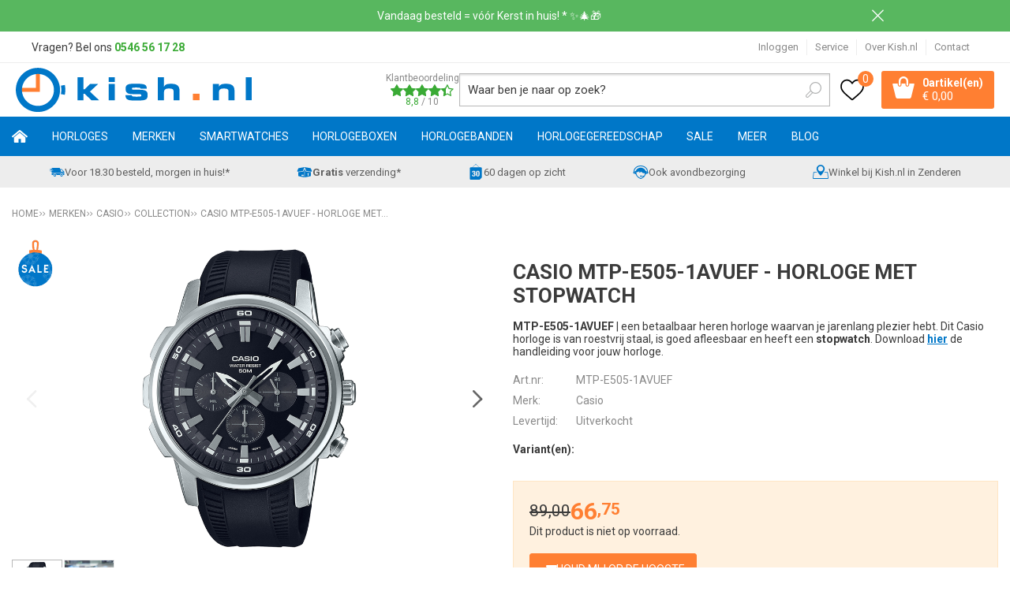

--- FILE ---
content_type: text/html; charset=utf-8
request_url: https://www.kish.nl/nl/2349364/casio-mtp-e505-1avuef-horloge-met-stopwatch/
body_size: 25604
content:
<!DOCTYPE html>


<html lang="nl">
<head>
    <meta http-equiv="Content-Type" content="text/html; charset=UTF-8"/>
<!--

Powered by NextChapter eCommerce
Unlock your growth at https://www.nextchapter-ecommerce.com

-->


<title>Casio MTP-E505-1AVUEF - horloge met stopwatch - Kish.nl</title>

<meta name="description" content="Bestel jouw Casio horloge voor 18.30uur &gt; morgen in huis - levering incl. 2 jaar internationale garantie - herenhorloge met stopwatch - niet goed? geld terug - 60 dagen op zicht..">
    <meta name="keywords" content="casio,horloge,horloges,heren,mannen,stopwatch,chronograaf,kunststof,mtp-e505-1a">
    <meta property="og:image" content="https://cdn.nextchapter-ecommerce.com/Public/Products/large/4992070-77670-casio-mtp-e505-1avuef-horloge-met-stopwatch-10.png">

<meta property="og:title" content="Casio MTP-E505-1AVUEF - horloge met stopwatch - Kish.nl">
<meta property="og:description" content="Bestel jouw Casio horloge voor 18.30uur &gt; morgen in huis - levering incl. 2 jaar internationale garantie - herenhorloge met stopwatch - niet goed? geld terug - 60 dagen op zicht..">
<meta property="og:url" content="https://www.kish.nl/nl/2349364/casio-mtp-e505-1avuef-horloge-met-stopwatch/">

<meta name="format-detection" content="telephone=no">
<meta name="msapplication-tap-highlight" content="no">


    <meta name="viewport" content="width=device-width, minimum-scale=1.0, maximum-scale=1.0, user-scalable=no">

    <meta name="robots" content="index,follow">

<meta name="copyright" content="Copyright © NextChapter Software B.V. - All rights reserved">
<meta name="author" content="NextChapter Software B.V.">

<meta name="google-site-verification" content="6N2jxJkl29fHvjQ5TJR2nE3HUlO6AO8VDS59d1dYBA0" />
<meta name="google-site-verification" content="88AStXnCoy9GYnzUhoY_3h1L3QIfxKklYLqfbigmwd8" />
<meta name="google-site-verification" content="V3prZTM8a33DaoZZHi8-mhXdlVjxgMRfscoeJJ17uNs" />

<meta name="facebook-domain-verification" content="66b144el8ox5ch1hp8gtsoqu6kd5f9" />
    <link rel="canonical" href="https://www.kish.nl/nl/2349364/casio-mtp-e505-1avuef-horloge-met-stopwatch/">

    <link rel="shortcut icon" href="//cdn.nextchapter-ecommerce.com/Public/kish_nl/images/favicon.png">

<link rel="Stylesheet" type="text/css" href="//cdn.nextchapter-ecommerce.com/Public/Styles/GetCss?s=kish_nl&amp;m=m&amp;p=1.189.1.0&amp;v=prod">


    
<script>
    !function(n,o,t){n.nextchapter={cookies:function e(){function c(o,t){var e=o[1];(!e||t[e])&&(0,o[0])(t,n)}function i(n){o.push(n)}return{onConsent:function(n,o){o?i([o,n]):i([n])},consented:function(n){for(var t=0,e=o.length;t<e;t++)c(o[t],n)},isConsented:function(o){var e=n[t]();return!!e&&!!e[o]&&e[o]}}}()}}(window,[],"getCookieConsent");

        
    window.getCookieConsent = function() {
        return {
            functional: true,
            preferences: true,
            statistics: true,
            marketing: true
        };
    };
        
</script>


<script>
    dataLayer = [];

            
        var google_tag_params = {
            ecomm_pagetype: 'other'
        };
        

    nextchapter.cookies.onConsent(function(consent) {
        if (consent.preferences)
            dataLayer.push({ 'event': 'cookieconsent_preferences' });

        if (consent.statistics)
            dataLayer.push({ 'event': 'cookieconsent_statistics' });

        if (consent.marketing)
            dataLayer.push({ 'event': 'cookieconsent_marketing' });
    });
</script>
        
    


<script>
    var google_tag_params = {
        ecomm_pagetype: 'product',
        ecomm_prodid: ['2349364'],
        ecomm_category: ['25% korting'],
        ecomm_pname: ['Casio MTP-E505-1AVUEF - horloge met stopwatch'],
        ecomm_totalvalue: [66.75]
    };
</script>    <script>
        dataLayer.push({
            'pageType': 'product',
            'id': 2349364,
            'price': 66.75,
            'currency': 'EUR',
            'name': 'Casio MTP-E505-1AVUEF - horloge met stopwatch',
            'pageCategory': 'SALE',
            'pageSubCategory': '25% korting',
            'brand': 'Casio'
        });
    </script>



<script>
    
    dataLayer.push({
        'event': 'viewItem',
        'ecommerce': {
            'detail': {
                'actionField': { 'list': '25% korting' },
                'products': [
                    {'name':'Casio MTP-E505-1AVUEF - horloge met stopwatch','id':'2349364','price':'66.75','brand':'Casio','category':'SALE - 25% korting'}
                ]
            }
        }
    });
</script>

    



<script>
        
        dataLayer.push({
            'event': 'remarketingTriggered',
            'google_tag_params': window.google_tag_params
        });
        
    (function (w, d, s, l, i) {
        w[l] = w[l] || []; w[l].push({
            'gtm.start':
                new Date().getTime(), event: 'gtm.js'
        }); var f = d.getElementsByTagName(s)[0],
            j = d.createElement(s), dl = l != 'dataLayer' ? '&l=' + l : ''; j.async = true; j.src =
            '//www.googletagmanager.com/gtm.js?id=' + i + dl; f.parentNode.insertBefore(j, f);
    })(window, document, 'script', 'dataLayer', 'GTM-W8CZJP');
</script>
                    <!-- Hotjar Tracking Code for www.kish.nl -->

<script>
    (function(h,o,t,j,a,r){
        h.hj=h.hj||function(){(h.hj.q=h.hj.q||[]).push(arguments)};
        h._hjSettings={hjid:98305,hjsv:5};
        a=o.getElementsByTagName('head')[0];
        r=o.createElement('script');r.async=1;
        r.src=t+h._hjSettings.hjid+j+h._hjSettings.hjsv;
        a.appendChild(r);
    })(window,document,'//static.hotjar.com/c/hotjar-','.js?sv=');
</script>


    

<script>
    var google_tag_params = {
        ecomm_pagetype: 'other'
    };
</script>

<script>
    nextchapter.cookies.onConsent('marketing', function () {
        !function(f,b,e,v,n,t,s){if(f.fbq){return;}n=f.fbq=function(){n.callMethod?
                n.callMethod.apply(n,arguments):n.queue.push(arguments)};if(!f._fbq)f._fbq=n;
            n.push=n;n.loaded=!0;n.version='2.0';n.queue=[];t=b.createElement(e);t.async=!0;
            t.src=v;s=b.getElementsByTagName(e)[0];s.parentNode.insertBefore(t,s)}(window,
            document,'script','https://connect.facebook.net/en_US/fbevents.js');

        fbq('init','381011319914553');
        fbq('track', 'PageView');
    });
</script>

    <noscript>
        <img height="1" width="1" style="display: none" src="https://www.facebook.com/tr?id=381011319914553&amp;ev=PageView&amp;noscript=1"/>
    </noscript>
<script>
    nextchapter.cookies.onConsent('marketing', function () {
        window.profitMetrics = {
            pid: '05610FAE3FD0ACA7',
            cookieStatisticsConsent: true,
            cookieMarketingConsent: true,
            debugMode: false,
            onLoad: () => {
                profitMetrics.pageViewGeneric();
            }
        }
    });
</script>
<script src="https://static.nextchapter-ecommerce.com/Front/Scripts/Libraries/profitmetrics.min.js" defer></script>


    <script>
    var google_tag_params = {
        ecomm_pagetype: 'product',
        ecomm_prodid: '2349364',
        ecomm_totalvalue: 66.75
    };
</script>
    </head>
<body class="kishresponsivetemplate product-detail responsive">
    <div id="jq-loadingGif" class="loadingOverlay" style="display: none;">
        <img alt="Loading..." src="//cdn.nextchapter-ecommerce.com/Public/kish_nl/Images/loader.gif" />
    </div>
    <div id="wrap-all" class="wrap_all">
<div id="addedToCart" class="addedToCart" data-type="Toast" style="display: none;">
    <div id="cart-template-pre" class="wrapper">
        <div class="addedProductDetails">
            <img alt="Loading..." class="loader" src="//cdn.nextchapter-ecommerce.com/Public/kish_nl/Images/loader.gif" />
        </div>
    </div>
    <div id="cart-template-target" class="wrapper">
        <div class="template-placeholder">
        </div>
    </div>
</div>

<div id="header-banner" class="header-banner" data-id="2174" style="color: #ffffff; background-color: #58b75f">
    <div class="header-banner__wrapper">
        <div class="header-banner__content">
            Vandaag besteld = v&oacute;&oacute;r Kerst in huis! * ✨🎄🎁
        </div>
        <a class="header-banner__close" href="#" title="Sluiten">Sluiten</a>
    </div>
</div>


<header class="site-header" id="header">
    <div class="site-header__top top-bar">
        <div class="wrapper">
                <div class="top-bar__textblock">
                    <div class="text-block"><div class="text-block-description">Vragen? Bel ons<span style="color: #000000;"><strong> <a style="color: #3aaa35; text-decoration: none;" href="tel:0546561728">0546 56 17 28</a></strong></span></div></div>
                </div>
            <div class="top-bar__navigation">
    <a class="top-bar__item top-bar__account account-button--logged-out" href="/nl/account/inloggen/" title="Inloggen">
        Inloggen
    </a>

                    <div class="top-bar__item top-bar__service">
            <a href="/nl/pages/klantenservice/"
               title="Service">
                Service
            </a>
        <ul class="dropdown">
<a class="favorites" href="/nl/mijn-favorieten/" title="Mijn favorieten">
    Mijn favorieten
    (<span class="favorite-count">0</span>)
</a>
                            <li>
                    <a class="" href="/nl/pages/klantenservice/" target="">Klantenservice</a>
                </li>
                <li>
                    <a class="" href="/nl/pages/betalen/" target="">Betalen</a>
                </li>
                <li>
                    <a class="" href="/nl/pages/verzenden/" target="">Verzenden</a>
                </li>
                <li>
                    <a class="" href="/nl/pages/vacatures/" target="">Vacatures</a>
                </li>
                <li>
                    <a class="" href="/nl/pages/e-commercemanager-service-inkoop-en-logistiek-2440uur-open/" target="">E-commercemanager Service, Inkoop &amp; Logistiek (24/40uur) - open</a>
                </li>
                <li>
                    <a class="" href="/nl/pages/productinformatie/" target="">Productinformatie</a>
                </li>
                <li>
                    <a class="" href="/nl/pages/nieuws/" target="">Nieuws</a>
                </li>
                <li>
                    <a class="" href="/nl/pages/openingstijden-experience-center/" target="">Openingstijden Experience Center</a>
                </li>
                    </ul>
    </div>


<a class="top-bar__item top-bar__about" href="/nl/pages/over-kishnl/" target="">Over Kish.nl</a>
<a class="top-bar__item top-bar__contact" href="/nl/pages/contact/" target="">Contact</a>            </div>
        </div>
    </div>
    <div class="site-header__main">
        <div class="wrapper">
            <div class="site-header__logo">
                <a href="/nl/" title="Home" class="top_nav_logo headerLogo">
    <img alt="kish_nl" src="https://cdn.nextchapter-ecommerce.com/Public/kish_nl/Images/logo.svg" />
</a>

            </div>
                <div class="site-header__rating">
                    <a href="https://www.feedbackcompany.com/nl-nl/reviews/kish-nl/" target="_blank" class="rating" title="Klantbeoordeling">
    <div class="title">Klantbeoordeling</div>

    <div class="ratingStars">
        <div class="rating" style="width:88%"></div>
    </div>

    <div itemscope itemtype="http://schema.org/Store">
        <meta itemprop="name" content="Kish.nl" />
        <meta itemprop="image" content="http://cdn.nextchapter-ecommerce.com/Public/kish_nl/Images/og_logo.png" />
        <div itemprop="aggregateRating" itemscope itemtype="http://schema.org/AggregateRating">
            <span itemprop="ratingValue">8,8</span>
            /
            <span itemprop="bestRating">10</span>
            <meta itemprop="worstRating" content="1" />
            <meta itemprop="ratingCount" content="15152" />
        </div>
    </div>
</a>
                </div>
            


<div id="search-bar" class="searchbar medium large">
<form action="/nl/zoeken/" id="searchForm" method="post">        <a class="searchbarArrow do-search" href="/nl/zoeken/">Zoeken</a>
        <input type="text" id="txtSearch" name="txtSearch"
               placeholder="Waar ben je naar op zoek?"/>
        <a href="#" id="txtSearch_clear" class="clear" style="display: none;">x</a>
        <label for="txtSearch" class="sr-only">
            Waar ben je naar op zoek?
        </label>
</form></div>

            <div class="site-header__buttons header-buttons">
    <a class="header-buttons__item header-buttons__item--favorites" href="/nl/mijn-favorieten/" title="Mijn favorieten">
    <span class="header-buttons__label">Mijn favorieten</span>
    <span class="header-buttons__count favorite-count">0</span>
</a>
    

<a id="headerCartButton" href="/nl/winkelwagen/" title="Winkelwagen" class="header-buttons__item header-buttons__item--cart cart-button" style="">
    <span class="cart-button__count">
        <span id="cartCount"></span> 
        artikel(en)
    </span>
    <span id="cartTotal" class="cart-button__total"></span>
    <span class="header-buttons__label cart-button__label">Winkelwagen</span>
</a>    <a id="sideBarButton" class="header-buttons__item header-buttons__item--hamburger" title="Menu" href="#">
        <span class="header-buttons__label">Menu</span>
    </a>
    <div class="more_dd">
        <div class="more_dd-header">
            <a href="#" class="closeButton" title="Sluiten"></a>
        </div>
        <div id="menuContainer" class="more_dd_container">
    

<div id="moreDdShoppable" class="moredd_shoppable buttons">
    <span class="title">Shop</span>
        <ul>
                <li>
                    <a class="category category-26F37 shoppable_button opens-shoppable-menu-page"
                       data-key="category" data-urlkey="horloges"
                       href="/nl/horloges/" data-hide-loader="true">
                        Horloges
                    </a>
                </li>
                <li>
                    <a class="category category-25C2A shoppable_button opens-shoppable-menu-page"
                       data-key="category" data-urlkey="merken"
                       href="/nl/merken/" data-hide-loader="true">
                        Merken
                    </a>
                </li>
                <li>
                    <a class="category category-290F1 shoppable_button opens-shoppable-menu-page"
                       data-key="category" data-urlkey="smartwatches"
                       href="/nl/smartwatches/" data-hide-loader="true">
                        Smartwatches
                    </a>
                </li>
                <li>
                    <a class="category category-25D6A shoppable_button opens-shoppable-menu-page"
                       data-key="category" data-urlkey="horlogeboxen"
                       href="/nl/horlogeboxen/" data-hide-loader="true">
                        Horlogeboxen
                    </a>
                </li>
                <li>
                    <a class="category category-25B82 shoppable_button opens-shoppable-menu-page"
                       data-key="category" data-urlkey="horlogebanden"
                       href="/nl/horlogebanden/" data-hide-loader="true">
                        Horlogebanden
                    </a>
                </li>
                <li>
                    <a class="category category-25B80 shoppable_button opens-shoppable-menu-page"
                       data-key="category" data-urlkey="horlogegereedschap"
                       href="/nl/horlogegereedschap/" data-hide-loader="true">
                        Horlogegereedschap
                    </a>
                </li>
                <li>
                    <a class="category category-2A6FF shoppable_button opens-shoppable-menu-page"
                       data-key="category" data-urlkey="sale"
                       href="/nl/sale/" data-hide-loader="true">
                        SALE
                    </a>
                </li>
                <li>
                    <a class="category category-265DC shoppable_button opens-shoppable-menu-page"
                       data-key="category" data-urlkey="meer"
                       href="/nl/meer/" data-hide-loader="true">
                        Meer
                    </a>
                </li>
        </ul>

    <div class="shoppable_container" id="shoppable_container" data-item-class="items" data-url="/nl/categorie/shoppablemenu/"></div>

                <a href="/nl/blog/" class="shop shop--blog">
            Blog
        </a>
</div>
            <div class="moredd_account buttons">
            <span class="title">Account</span>
                <a class="top-bar__item top-bar__account account-button--logged-out" href="/nl/account/inloggen/" title="Inloggen">
        Inloggen
    </a>

<a class="favorites" href="/nl/mijn-favorieten/" title="Mijn favorieten">
    Mijn favorieten
    (<span class="favorite-count">0</span>)
</a>
        </div>
                        <div class="moredd_service buttons">
            <span class="title">Service</span>
                <a class="service newsletter" href="/nl/nieuwsbrief/aanmelden/" title="Nieuwsbrief">
                    Nieuwsbrief
                </a>
            <a class="service" href="/nl/pages/klantenservice/" target="">Klantenservice</a><a class="service" href="/nl/pages/betalen/" target="">Betalen</a><a class="service" href="/nl/pages/verzenden/" target="">Verzenden</a><a class="service" href="/nl/pages/vacatures/" target="">Vacatures</a><a class="service" href="/nl/pages/e-commercemanager-service-inkoop-en-logistiek-2440uur-open/" target="">E-commercemanager Service, Inkoop &amp; Logistiek (24/40uur) - open</a><a class="service" href="/nl/pages/productinformatie/" target="">Productinformatie</a><a class="service" href="/nl/pages/nieuws/" target="">Nieuws</a><a class="service" href="/nl/pages/openingstijden-experience-center/" target="">Openingstijden Experience Center</a>            <a class="contact" href="/nl/pages/contact/" target="">Contact</a>        </div>
            <div class="moredd_info buttons">
            <span class="title">Over Kish.nl</span>
<a class="info" href="/nl/pages/over-kishnl/" target="">Over Kish.nl</a>        </div>
</div>

    </div>

</div>
        </div>
    </div>
    <div class="site-header__navigation">
        <nav class="site-header__navigation navbar">
    <ul class="navbar__list">
        <li class="navbar__item navbar__item--home">
            <a href="/nl/" class="home navbar__link">
                Home
            </a>
        </li>
            <li class="navbar__item navbar__item--has-dropdown">
                <a href="/nl/horloges/" class="horloges category-26F37 navbar__link">
                    Horloges
                </a>

                    <div class="navbar__dropdown nav-dropdown">
                        <div class="wrapper">
                                <div class="nav-dropdown__column nav-dropdown__column--column-1">
            <div class="nav-dropdown__section">
                <div class="nav-dropdown__section-title">Categorie&#235;n</div>
                <ul class="nav-dropdown__list">
                        <li class="nav-dropdown__item category-26F3F">
                            <a href="/nl/horloges/dames/" class="nav-dropdown__item-link"
                               >
                                <span class="nav-dropdown__item-label">
                                    Dames
                                </span>
                            </a>
                        </li>
                        <li class="nav-dropdown__item category-26F3E">
                            <a href="/nl/horloges/heren/" class="nav-dropdown__item-link"
                               >
                                <span class="nav-dropdown__item-label">
                                    Heren
                                </span>
                            </a>
                        </li>
                        <li class="nav-dropdown__item category-26F40">
                            <a href="/nl/horloges/kinderen/" class="nav-dropdown__item-link"
                               >
                                <span class="nav-dropdown__item-label">
                                    Kinderen
                                </span>
                            </a>
                        </li>
                        <li class="nav-dropdown__item category-29604">
                            <a href="/nl/horloges/top-20-dames-horloges/" class="nav-dropdown__item-link"
                               >
                                <span class="nav-dropdown__item-label">
                                    Top 20 dames horloges
                                </span>
                            </a>
                        </li>
                        <li class="nav-dropdown__item category-2B2B3">
                            <a href="/nl/horloges/top-20-heren-horloges/" class="nav-dropdown__item-link"
                               >
                                <span class="nav-dropdown__item-label">
                                    Top 20 heren horloges
                                </span>
                            </a>
                        </li>
                        <li class="nav-dropdown__item category-2C279">
                            <a href="/nl/horloges/top-20-kinderhorloges/" class="nav-dropdown__item-link"
                               >
                                <span class="nav-dropdown__item-label">
                                    Top 20 kinderhorloges
                                </span>
                            </a>
                        </li>
                        <li class="nav-dropdown__item category-2C2A6">
                            <a href="/nl/horloges/sporthorloges/" class="nav-dropdown__item-link"
                               >
                                <span class="nav-dropdown__item-label">
                                    Sporthorloges
                                </span>
                            </a>
                        </li>
                                    </ul>
            </div>
    </div>
    <div class="nav-dropdown__column nav-dropdown__column--column-2">
            <div class="nav-dropdown__section">
                <div class="nav-dropdown__section-title">Geslacht</div>
                <ul class="nav-dropdown__list">
                        <li class="nav-dropdown__item">
                            <a href="/nl/horloges/?geslacht=Dames" class="nav-dropdown__item-link"
                                                                  rel="nofollow"
>
                                <span class="nav-dropdown__item-label">
                                    Dames
                                </span>
                            </a>
                        </li>
                        <li class="nav-dropdown__item">
                            <a href="/nl/horloges/?geslacht=Heren" class="nav-dropdown__item-link"
                                                                  rel="nofollow"
>
                                <span class="nav-dropdown__item-label">
                                    Heren
                                </span>
                            </a>
                        </li>
                        <li class="nav-dropdown__item">
                            <a href="/nl/horloges/?geslacht=Kids" class="nav-dropdown__item-link"
                                                                  rel="nofollow"
>
                                <span class="nav-dropdown__item-label">
                                    Kids
                                </span>
                            </a>
                        </li>
                                    </ul>
            </div>
            <div class="nav-dropdown__section">
                <div class="nav-dropdown__section-title">Horloge functies</div>
                <ul class="nav-dropdown__list">
                        <li class="nav-dropdown__item">
                            <a href="/nl/horloges/?horloge+functies=12%2f24H+weergave" class="nav-dropdown__item-link"
                                                                  rel="nofollow"
>
                                <span class="nav-dropdown__item-label">
                                    12/24H weergave
                                </span>
                            </a>
                        </li>
                        <li class="nav-dropdown__item">
                            <a href="/nl/horloges/?horloge+functies=Automatische+kalender" class="nav-dropdown__item-link"
                                                                  rel="nofollow"
>
                                <span class="nav-dropdown__item-label">
                                    Automatische kalender
                                </span>
                            </a>
                        </li>
                        <li class="nav-dropdown__item">
                            <a href="/nl/horloges/?horloge+functies=Datum" class="nav-dropdown__item-link"
                                                                  rel="nofollow"
>
                                <span class="nav-dropdown__item-label">
                                    Datum
                                </span>
                            </a>
                        </li>
                        <li class="nav-dropdown__item">
                            <a href="/nl/horloges/?horloge+functies=Neo-display" class="nav-dropdown__item-link"
                                                                  rel="nofollow"
>
                                <span class="nav-dropdown__item-label">
                                    Neo-display
                                </span>
                            </a>
                        </li>
                        <li class="nav-dropdown__item">
                            <a href="/nl/horloges/?horloge+functies=Stopwatch" class="nav-dropdown__item-link"
                                                                  rel="nofollow"
>
                                <span class="nav-dropdown__item-label">
                                    Stopwatch
                                </span>
                            </a>
                        </li>
                                            <li class="nav-dropdown__item nav-dropdown__item--more">
                            <a href="/nl/horloges/" class="nav-dropdown__item-link">
                                <span class="nav-dropdown__item-label">
                                    Meer...
                                </span>
                            </a>
                        </li>
                </ul>
            </div>
    </div>
    <div class="nav-dropdown__column nav-dropdown__column--column-3">
            <div class="nav-dropdown__section">
                <div class="nav-dropdown__section-title">Type sporthorloge</div>
                <ul class="nav-dropdown__list">
                        <li class="nav-dropdown__item">
                            <a href="/nl/horloges/?type+sporthorloge=Duikhorloge" class="nav-dropdown__item-link"
                                                                  rel="nofollow"
>
                                <span class="nav-dropdown__item-label">
                                    Duikhorloge
                                </span>
                            </a>
                        </li>
                        <li class="nav-dropdown__item">
                            <a href="/nl/horloges/?type+sporthorloge=Fietshorloge" class="nav-dropdown__item-link"
                                                                  rel="nofollow"
>
                                <span class="nav-dropdown__item-label">
                                    Fietshorloge
                                </span>
                            </a>
                        </li>
                        <li class="nav-dropdown__item">
                            <a href="/nl/horloges/?type+sporthorloge=Fitnesshorloge" class="nav-dropdown__item-link"
                                                                  rel="nofollow"
>
                                <span class="nav-dropdown__item-label">
                                    Fitnesshorloge
                                </span>
                            </a>
                        </li>
                        <li class="nav-dropdown__item">
                            <a href="/nl/horloges/?type+sporthorloge=Hardloophorloge" class="nav-dropdown__item-link"
                                                                  rel="nofollow"
>
                                <span class="nav-dropdown__item-label">
                                    Hardloophorloge
                                </span>
                            </a>
                        </li>
                        <li class="nav-dropdown__item">
                            <a href="/nl/horloges/?type+sporthorloge=Outdoor+horloge" class="nav-dropdown__item-link"
                                                                  rel="nofollow"
>
                                <span class="nav-dropdown__item-label">
                                    Outdoor horloge
                                </span>
                            </a>
                        </li>
                                            <li class="nav-dropdown__item nav-dropdown__item--more">
                            <a href="/nl/horloges/" class="nav-dropdown__item-link">
                                <span class="nav-dropdown__item-label">
                                    Meer...
                                </span>
                            </a>
                        </li>
                </ul>
            </div>
            <div class="nav-dropdown__section">
                <div class="nav-dropdown__section-title">Compatibel besturingssysteem</div>
                <ul class="nav-dropdown__list">
                        <li class="nav-dropdown__item">
                            <a href="/nl/horloges/?compatibel+besturingssysteem=Android" class="nav-dropdown__item-link"
                                                                  rel="nofollow"
>
                                <span class="nav-dropdown__item-label">
                                    Android
                                </span>
                            </a>
                        </li>
                        <li class="nav-dropdown__item">
                            <a href="/nl/horloges/?compatibel+besturingssysteem=iOS" class="nav-dropdown__item-link"
                                                                  rel="nofollow"
>
                                <span class="nav-dropdown__item-label">
                                    iOS
                                </span>
                            </a>
                        </li>
                                    </ul>
            </div>
    </div>
    <div class="nav-dropdown__column nav-dropdown__column--column-4">
            <div class="nav-dropdown__section">
                <div class="nav-dropdown__section-title">Topmerken</div>
                <ul class="nav-dropdown__list">
                        <li class="nav-dropdown__item">
                            <a href="/nl/horloges/?brand=Casio" class="nav-dropdown__item-link"
                                                                  rel="nofollow"
>
                                <span class="nav-dropdown__item-label">
                                    Casio
                                </span>
                            </a>
                        </li>
                        <li class="nav-dropdown__item">
                            <a href="/nl/horloges/?brand=Citizen" class="nav-dropdown__item-link"
                                                                  rel="nofollow"
>
                                <span class="nav-dropdown__item-label">
                                    Citizen
                                </span>
                            </a>
                        </li>
                        <li class="nav-dropdown__item">
                            <a href="/nl/horloges/?brand=Danish+Design" class="nav-dropdown__item-link"
                                                                  rel="nofollow"
>
                                <span class="nav-dropdown__item-label">
                                    Danish Design
                                </span>
                            </a>
                        </li>
                        <li class="nav-dropdown__item">
                            <a href="/nl/horloges/?brand=Fossil" class="nav-dropdown__item-link"
                                                                  rel="nofollow"
>
                                <span class="nav-dropdown__item-label">
                                    Fossil
                                </span>
                            </a>
                        </li>
                        <li class="nav-dropdown__item">
                            <a href="/nl/horloges/?brand=Ice-Watch" class="nav-dropdown__item-link"
                                                                  rel="nofollow"
>
                                <span class="nav-dropdown__item-label">
                                    Ice-Watch
                                </span>
                            </a>
                        </li>
                        <li class="nav-dropdown__item">
                            <a href="/nl/horloges/?brand=Jacob+Jensen" class="nav-dropdown__item-link"
                                                                  rel="nofollow"
>
                                <span class="nav-dropdown__item-label">
                                    Jacob Jensen
                                </span>
                            </a>
                        </li>
                        <li class="nav-dropdown__item">
                            <a href="/nl/horloges/?brand=Lorus" class="nav-dropdown__item-link"
                                                                  rel="nofollow"
>
                                <span class="nav-dropdown__item-label">
                                    Lorus
                                </span>
                            </a>
                        </li>
                        <li class="nav-dropdown__item">
                            <a href="/nl/horloges/?brand=MYWAY+MYWATCH" class="nav-dropdown__item-link"
                                                                  rel="nofollow"
>
                                <span class="nav-dropdown__item-label">
                                    MYWAY MYWATCH
                                </span>
                            </a>
                        </li>
                        <li class="nav-dropdown__item">
                            <a href="/nl/horloges/?brand=Seiko" class="nav-dropdown__item-link"
                                                                  rel="nofollow"
>
                                <span class="nav-dropdown__item-label">
                                    Seiko
                                </span>
                            </a>
                        </li>
                        <li class="nav-dropdown__item">
                            <a href="/nl/horloges/?brand=Tommy+Hilfiger" class="nav-dropdown__item-link"
                                                                  rel="nofollow"
>
                                <span class="nav-dropdown__item-label">
                                    Tommy Hilfiger
                                </span>
                            </a>
                        </li>
                                    </ul>
            </div>
    </div>

                        </div>
                    </div>
            </li>
            <li class="navbar__item navbar__item--has-dropdown">
                <a href="/nl/merken/" class="merken category-25C2A navbar__link">
                    Merken
                </a>

                    <div class="navbar__dropdown nav-dropdown">
                        <div class="wrapper">
                                <div class="nav-dropdown__column nav-dropdown__column--column-1">
            <div class="nav-dropdown__section">
                <div class="nav-dropdown__section-title">Categorie&#235;n</div>
                <ul class="nav-dropdown__list">
                        <li class="nav-dropdown__item category-25D75">
                            <a href="/nl/merken/adidas/" class="nav-dropdown__item-link"
                               >
                                <span class="nav-dropdown__item-label">
                                    Adidas
                                </span>
                            </a>
                        </li>
                        <li class="nav-dropdown__item category-295F6">
                            <a href="/nl/merken/apple/" class="nav-dropdown__item-link"
                               >
                                <span class="nav-dropdown__item-label">
                                    Apple
                                </span>
                            </a>
                        </li>
                        <li class="nav-dropdown__item category-293C3">
                            <a href="/nl/merken/armani-exchange/" class="nav-dropdown__item-link"
                               >
                                <span class="nav-dropdown__item-label">
                                    Armani Exchange
                                </span>
                            </a>
                        </li>
                        <li class="nav-dropdown__item category-25DB7">
                            <a href="/nl/merken/breil/" class="nav-dropdown__item-link"
                               >
                                <span class="nav-dropdown__item-label">
                                    Breil
                                </span>
                            </a>
                        </li>
                        <li class="nav-dropdown__item category-25C2B">
                            <a href="/nl/merken/casio/" class="nav-dropdown__item-link"
                               >
                                <span class="nav-dropdown__item-label">
                                    Casio
                                </span>
                            </a>
                        </li>
                        <li class="nav-dropdown__item category-25E33">
                            <a href="/nl/merken/citizen/" class="nav-dropdown__item-link"
                               >
                                <span class="nav-dropdown__item-label">
                                    Citizen
                                </span>
                            </a>
                        </li>
                        <li class="nav-dropdown__item category-274D0">
                            <a href="/nl/merken/cluse/" class="nav-dropdown__item-link"
                               >
                                <span class="nav-dropdown__item-label">
                                    Cluse
                                </span>
                            </a>
                        </li>
                        <li class="nav-dropdown__item category-2DB19">
                            <a href="/nl/merken/coros/" class="nav-dropdown__item-link"
                               >
                                <span class="nav-dropdown__item-label">
                                    Coros
                                </span>
                            </a>
                        </li>
                        <li class="nav-dropdown__item category-25DED">
                            <a href="/nl/merken/danish-design/" class="nav-dropdown__item-link"
                               >
                                <span class="nav-dropdown__item-label">
                                    Danish Design
                                </span>
                            </a>
                        </li>
                        <li class="nav-dropdown__item category-25D73">
                            <a href="/nl/merken/diesel/" class="nav-dropdown__item-link"
                               >
                                <span class="nav-dropdown__item-label">
                                    Diesel
                                </span>
                            </a>
                        </li>
                        <li class="nav-dropdown__item category-25D79">
                            <a href="/nl/merken/dkny/" class="nav-dropdown__item-link"
                               >
                                <span class="nav-dropdown__item-label">
                                    DKNY
                                </span>
                            </a>
                        </li>
                        <li class="nav-dropdown__item category-2E1C0">
                            <a href="/nl/merken/edox/" class="nav-dropdown__item-link"
                               >
                                <span class="nav-dropdown__item-label">
                                    Edox
                                </span>
                            </a>
                        </li>
                        <li class="nav-dropdown__item category-25D74">
                            <a href="/nl/merken/fossil/" class="nav-dropdown__item-link"
                               >
                                <span class="nav-dropdown__item-label">
                                    Fossil
                                </span>
                            </a>
                        </li>
                        <li class="nav-dropdown__item category-25DE3">
                            <a href="/nl/merken/fromanteel/" class="nav-dropdown__item-link"
                               >
                                <span class="nav-dropdown__item-label">
                                    Fromanteel
                                </span>
                            </a>
                        </li>
                        <li class="nav-dropdown__item category-25C2C">
                            <a href="/nl/merken/g-shock/" class="nav-dropdown__item-link"
                               >
                                <span class="nav-dropdown__item-label">
                                    G-Shock
                                </span>
                            </a>
                        </li>
                        <li class="nav-dropdown__item category-25DE6">
                            <a href="/nl/merken/garmin/" class="nav-dropdown__item-link"
                               >
                                <span class="nav-dropdown__item-label">
                                    Garmin
                                </span>
                            </a>
                        </li>
                        <li class="nav-dropdown__item category-25DD9">
                            <a href="/nl/merken/haurex/" class="nav-dropdown__item-link"
                               >
                                <span class="nav-dropdown__item-label">
                                    Haurex
                                </span>
                            </a>
                        </li>
                        <li class="nav-dropdown__item category-25D6D">
                            <a href="/nl/merken/henry-london/" class="nav-dropdown__item-link"
                               >
                                <span class="nav-dropdown__item-label">
                                    Henry London
                                </span>
                            </a>
                        </li>
                        <li class="nav-dropdown__item category-25E37">
                            <a href="/nl/merken/hypergrand/" class="nav-dropdown__item-link"
                               >
                                <span class="nav-dropdown__item-label">
                                    Hypergrand
                                </span>
                            </a>
                        </li>
                        <li class="nav-dropdown__item category-2AD28">
                            <a href="/nl/merken/ice-watch/" class="nav-dropdown__item-link"
                               >
                                <span class="nav-dropdown__item-label">
                                    Ice-Watch
                                </span>
                            </a>
                        </li>
                        <li class="nav-dropdown__item category-2E4E0">
                            <a href="/nl/merken/jacob-jensen/" class="nav-dropdown__item-link"
                               >
                                <span class="nav-dropdown__item-label">
                                    Jacob Jensen
                                </span>
                            </a>
                        </li>
                        <li class="nav-dropdown__item category-27F30">
                            <a href="/nl/merken/kerbholz/" class="nav-dropdown__item-link"
                               >
                                <span class="nav-dropdown__item-label">
                                    Kerbholz
                                </span>
                            </a>
                        </li>
                        <li class="nav-dropdown__item category-29544">
                            <a href="/nl/merken/klokers/" class="nav-dropdown__item-link"
                               >
                                <span class="nav-dropdown__item-label">
                                    Klokers
                                </span>
                            </a>
                        </li>
                        <li class="nav-dropdown__item category-25DF1">
                            <a href="/nl/merken/lorus/" class="nav-dropdown__item-link"
                               >
                                <span class="nav-dropdown__item-label">
                                    Lorus
                                </span>
                            </a>
                        </li>
                        <li class="nav-dropdown__item category-2B1A4">
                            <a href="/nl/merken/michael-kors/" class="nav-dropdown__item-link"
                               >
                                <span class="nav-dropdown__item-label">
                                    Michael Kors
                                </span>
                            </a>
                        </li>
                        <li class="nav-dropdown__item category-25DD8">
                            <a href="/nl/merken/myway-mywatch/" class="nav-dropdown__item-link"
                               >
                                <span class="nav-dropdown__item-label">
                                    MyWay MyWatch
                                </span>
                            </a>
                        </li>
                        <li class="nav-dropdown__item category-25E18">
                            <a href="/nl/merken/oozoo/" class="nav-dropdown__item-link"
                               >
                                <span class="nav-dropdown__item-label">
                                    Oozoo
                                </span>
                            </a>
                        </li>
                        <li class="nav-dropdown__item category-2DC12">
                            <a href="/nl/merken/polar/" class="nav-dropdown__item-link"
                               >
                                <span class="nav-dropdown__item-label">
                                    Polar
                                </span>
                            </a>
                        </li>
                        <li class="nav-dropdown__item category-29D96">
                            <a href="/nl/merken/samsung/" class="nav-dropdown__item-link"
                               >
                                <span class="nav-dropdown__item-label">
                                    Samsung
                                </span>
                            </a>
                        </li>
                        <li class="nav-dropdown__item category-25E24">
                            <a href="/nl/merken/seiko/" class="nav-dropdown__item-link"
                               >
                                <span class="nav-dropdown__item-label">
                                    Seiko
                                </span>
                            </a>
                        </li>
                        <li class="nav-dropdown__item category-25D78">
                            <a href="/nl/merken/skagen/" class="nav-dropdown__item-link"
                               >
                                <span class="nav-dropdown__item-label">
                                    Skagen
                                </span>
                            </a>
                        </li>
                        <li class="nav-dropdown__item category-25D8D">
                            <a href="/nl/merken/tauchmeister-1937/" class="nav-dropdown__item-link"
                               >
                                <span class="nav-dropdown__item-label">
                                    Tauchmeister 1937
                                </span>
                            </a>
                        </li>
                        <li class="nav-dropdown__item category-25DBD">
                            <a href="/nl/merken/thunderbirds/" class="nav-dropdown__item-link"
                               >
                                <span class="nav-dropdown__item-label">
                                    Thunderbirds
                                </span>
                            </a>
                        </li>
                        <li class="nav-dropdown__item category-25E2A">
                            <a href="/nl/merken/tommy-hilfiger/" class="nav-dropdown__item-link"
                               >
                                <span class="nav-dropdown__item-label">
                                    Tommy Hilfiger
                                </span>
                            </a>
                        </li>
                        <li class="nav-dropdown__item category-2754B">
                            <a href="/nl/merken/tomtom/" class="nav-dropdown__item-link"
                               >
                                <span class="nav-dropdown__item-label">
                                    TomTom
                                </span>
                            </a>
                        </li>
                        <li class="nav-dropdown__item category-25DDF">
                            <a href="/nl/merken/triwa/" class="nav-dropdown__item-link"
                               >
                                <span class="nav-dropdown__item-label">
                                    Triwa
                                </span>
                            </a>
                        </li>
                        <li class="nav-dropdown__item category-25D86">
                            <a href="/nl/merken/tw-steel/" class="nav-dropdown__item-link"
                               >
                                <span class="nav-dropdown__item-label">
                                    TW Steel
                                </span>
                            </a>
                        </li>
                        <li class="nav-dropdown__item category-25C2F">
                            <a href="/nl/merken/wewood/" class="nav-dropdown__item-link"
                               >
                                <span class="nav-dropdown__item-label">
                                    WeWOOD
                                </span>
                            </a>
                        </li>
                                    </ul>
            </div>
    </div>
    <div class="nav-dropdown__column nav-dropdown__column--column-2">
            <div class="nav-dropdown__section">
                <div class="nav-dropdown__section-title">Geslacht</div>
                <ul class="nav-dropdown__list">
                        <li class="nav-dropdown__item">
                            <a href="/nl/merken/?geslacht=Dames" class="nav-dropdown__item-link"
                                                                  rel="nofollow"
>
                                <span class="nav-dropdown__item-label">
                                    Dames
                                </span>
                            </a>
                        </li>
                        <li class="nav-dropdown__item">
                            <a href="/nl/merken/?geslacht=Heren" class="nav-dropdown__item-link"
                                                                  rel="nofollow"
>
                                <span class="nav-dropdown__item-label">
                                    Heren
                                </span>
                            </a>
                        </li>
                        <li class="nav-dropdown__item">
                            <a href="/nl/merken/?geslacht=Kids" class="nav-dropdown__item-link"
                                                                  rel="nofollow"
>
                                <span class="nav-dropdown__item-label">
                                    Kids
                                </span>
                            </a>
                        </li>
                                    </ul>
            </div>
            <div class="nav-dropdown__section">
                <div class="nav-dropdown__section-title">Horloge functies</div>
                <ul class="nav-dropdown__list">
                        <li class="nav-dropdown__item">
                            <a href="/nl/merken/?horloge+functies=12%2f24H+weergave" class="nav-dropdown__item-link"
                                                                  rel="nofollow"
>
                                <span class="nav-dropdown__item-label">
                                    12/24H weergave
                                </span>
                            </a>
                        </li>
                        <li class="nav-dropdown__item">
                            <a href="/nl/merken/?horloge+functies=Automatische+kalender" class="nav-dropdown__item-link"
                                                                  rel="nofollow"
>
                                <span class="nav-dropdown__item-label">
                                    Automatische kalender
                                </span>
                            </a>
                        </li>
                        <li class="nav-dropdown__item">
                            <a href="/nl/merken/?horloge+functies=Datum" class="nav-dropdown__item-link"
                                                                  rel="nofollow"
>
                                <span class="nav-dropdown__item-label">
                                    Datum
                                </span>
                            </a>
                        </li>
                        <li class="nav-dropdown__item">
                            <a href="/nl/merken/?horloge+functies=Neo-display" class="nav-dropdown__item-link"
                                                                  rel="nofollow"
>
                                <span class="nav-dropdown__item-label">
                                    Neo-display
                                </span>
                            </a>
                        </li>
                        <li class="nav-dropdown__item">
                            <a href="/nl/merken/?horloge+functies=Stopwatch" class="nav-dropdown__item-link"
                                                                  rel="nofollow"
>
                                <span class="nav-dropdown__item-label">
                                    Stopwatch
                                </span>
                            </a>
                        </li>
                                            <li class="nav-dropdown__item nav-dropdown__item--more">
                            <a href="/nl/merken/" class="nav-dropdown__item-link">
                                <span class="nav-dropdown__item-label">
                                    Meer...
                                </span>
                            </a>
                        </li>
                </ul>
            </div>
    </div>
    <div class="nav-dropdown__column nav-dropdown__column--column-3">
            <div class="nav-dropdown__section">
                <div class="nav-dropdown__section-title">Type sporthorloge</div>
                <ul class="nav-dropdown__list">
                        <li class="nav-dropdown__item">
                            <a href="/nl/merken/?type+sporthorloge=Duikhorloge" class="nav-dropdown__item-link"
                                                                  rel="nofollow"
>
                                <span class="nav-dropdown__item-label">
                                    Duikhorloge
                                </span>
                            </a>
                        </li>
                        <li class="nav-dropdown__item">
                            <a href="/nl/merken/?type+sporthorloge=Fietshorloge" class="nav-dropdown__item-link"
                                                                  rel="nofollow"
>
                                <span class="nav-dropdown__item-label">
                                    Fietshorloge
                                </span>
                            </a>
                        </li>
                        <li class="nav-dropdown__item">
                            <a href="/nl/merken/?type+sporthorloge=Fitnesshorloge" class="nav-dropdown__item-link"
                                                                  rel="nofollow"
>
                                <span class="nav-dropdown__item-label">
                                    Fitnesshorloge
                                </span>
                            </a>
                        </li>
                        <li class="nav-dropdown__item">
                            <a href="/nl/merken/?type+sporthorloge=Hardloophorloge" class="nav-dropdown__item-link"
                                                                  rel="nofollow"
>
                                <span class="nav-dropdown__item-label">
                                    Hardloophorloge
                                </span>
                            </a>
                        </li>
                        <li class="nav-dropdown__item">
                            <a href="/nl/merken/?type+sporthorloge=Outdoor+horloge" class="nav-dropdown__item-link"
                                                                  rel="nofollow"
>
                                <span class="nav-dropdown__item-label">
                                    Outdoor horloge
                                </span>
                            </a>
                        </li>
                                            <li class="nav-dropdown__item nav-dropdown__item--more">
                            <a href="/nl/merken/" class="nav-dropdown__item-link">
                                <span class="nav-dropdown__item-label">
                                    Meer...
                                </span>
                            </a>
                        </li>
                </ul>
            </div>
            <div class="nav-dropdown__section">
                <div class="nav-dropdown__section-title">Compatibel besturingssysteem</div>
                <ul class="nav-dropdown__list">
                        <li class="nav-dropdown__item">
                            <a href="/nl/merken/?compatibel+besturingssysteem=Android" class="nav-dropdown__item-link"
                                                                  rel="nofollow"
>
                                <span class="nav-dropdown__item-label">
                                    Android
                                </span>
                            </a>
                        </li>
                        <li class="nav-dropdown__item">
                            <a href="/nl/merken/?compatibel+besturingssysteem=iOS" class="nav-dropdown__item-link"
                                                                  rel="nofollow"
>
                                <span class="nav-dropdown__item-label">
                                    iOS
                                </span>
                            </a>
                        </li>
                                    </ul>
            </div>
    </div>
    <div class="nav-dropdown__column nav-dropdown__column--column-4">
            <div class="nav-dropdown__section">
                <div class="nav-dropdown__section-title">Topmerken</div>
                <ul class="nav-dropdown__list">
                        <li class="nav-dropdown__item">
                            <a href="/nl/merken/?brand=Casio" class="nav-dropdown__item-link"
                                                                  rel="nofollow"
>
                                <span class="nav-dropdown__item-label">
                                    Casio
                                </span>
                            </a>
                        </li>
                        <li class="nav-dropdown__item">
                            <a href="/nl/merken/?brand=Citizen" class="nav-dropdown__item-link"
                                                                  rel="nofollow"
>
                                <span class="nav-dropdown__item-label">
                                    Citizen
                                </span>
                            </a>
                        </li>
                        <li class="nav-dropdown__item">
                            <a href="/nl/merken/?brand=Danish+Design" class="nav-dropdown__item-link"
                                                                  rel="nofollow"
>
                                <span class="nav-dropdown__item-label">
                                    Danish Design
                                </span>
                            </a>
                        </li>
                        <li class="nav-dropdown__item">
                            <a href="/nl/merken/?brand=Fossil" class="nav-dropdown__item-link"
                                                                  rel="nofollow"
>
                                <span class="nav-dropdown__item-label">
                                    Fossil
                                </span>
                            </a>
                        </li>
                        <li class="nav-dropdown__item">
                            <a href="/nl/merken/?brand=Garmin" class="nav-dropdown__item-link"
                                                                  rel="nofollow"
>
                                <span class="nav-dropdown__item-label">
                                    Garmin
                                </span>
                            </a>
                        </li>
                        <li class="nav-dropdown__item">
                            <a href="/nl/merken/?brand=G-Shock" class="nav-dropdown__item-link"
                                                                  rel="nofollow"
>
                                <span class="nav-dropdown__item-label">
                                    G-Shock
                                </span>
                            </a>
                        </li>
                        <li class="nav-dropdown__item">
                            <a href="/nl/merken/?brand=Ice-Watch" class="nav-dropdown__item-link"
                                                                  rel="nofollow"
>
                                <span class="nav-dropdown__item-label">
                                    Ice-Watch
                                </span>
                            </a>
                        </li>
                        <li class="nav-dropdown__item">
                            <a href="/nl/merken/?brand=Lorus" class="nav-dropdown__item-link"
                                                                  rel="nofollow"
>
                                <span class="nav-dropdown__item-label">
                                    Lorus
                                </span>
                            </a>
                        </li>
                        <li class="nav-dropdown__item">
                            <a href="/nl/merken/?brand=Seiko" class="nav-dropdown__item-link"
                                                                  rel="nofollow"
>
                                <span class="nav-dropdown__item-label">
                                    Seiko
                                </span>
                            </a>
                        </li>
                        <li class="nav-dropdown__item">
                            <a href="/nl/merken/?brand=Tommy+Hilfiger" class="nav-dropdown__item-link"
                                                                  rel="nofollow"
>
                                <span class="nav-dropdown__item-label">
                                    Tommy Hilfiger
                                </span>
                            </a>
                        </li>
                                    </ul>
            </div>
    </div>

                        </div>
                    </div>
            </li>
            <li class="navbar__item navbar__item--has-dropdown">
                <a href="/nl/smartwatches/" class="smartwatches category-290F1 navbar__link">
                    Smartwatches
                </a>

                    <div class="navbar__dropdown nav-dropdown">
                        <div class="wrapper">
                                <div class="nav-dropdown__column nav-dropdown__column--column-1">
            <div class="nav-dropdown__section">
                <div class="nav-dropdown__section-title">Categorie&#235;n</div>
                <ul class="nav-dropdown__list">
                        <li class="nav-dropdown__item category-290F2">
                            <a href="/nl/smartwatches/smartwatch/" class="nav-dropdown__item-link"
                               >
                                <span class="nav-dropdown__item-label">
                                    Smartwatch
                                </span>
                            </a>
                        </li>
                        <li class="nav-dropdown__item category-290F3">
                            <a href="/nl/smartwatches/hybrid-horloge/" class="nav-dropdown__item-link"
                               >
                                <span class="nav-dropdown__item-label">
                                    Hybrid horloge
                                </span>
                            </a>
                        </li>
                        <li class="nav-dropdown__item category-296F2">
                            <a href="/nl/smartwatches/screen-protectors/" class="nav-dropdown__item-link"
                               >
                                <span class="nav-dropdown__item-label">
                                    Screen protectors
                                </span>
                            </a>
                        </li>
                        <li class="nav-dropdown__item category-2B7FE">
                            <a href="/nl/smartwatches/opladers-voor-smartwatches/" class="nav-dropdown__item-link"
                               >
                                <span class="nav-dropdown__item-label">
                                    Opladers voor smartwatches
                                </span>
                            </a>
                        </li>
                                    </ul>
            </div>
    </div>
    <div class="nav-dropdown__column nav-dropdown__column--column-2">
            <div class="nav-dropdown__section">
                <div class="nav-dropdown__section-title">Geslacht</div>
                <ul class="nav-dropdown__list">
                        <li class="nav-dropdown__item">
                            <a href="/nl/smartwatches/?geslacht=Dames" class="nav-dropdown__item-link"
                                                                  rel="nofollow"
>
                                <span class="nav-dropdown__item-label">
                                    Dames
                                </span>
                            </a>
                        </li>
                        <li class="nav-dropdown__item">
                            <a href="/nl/smartwatches/?geslacht=Heren" class="nav-dropdown__item-link"
                                                                  rel="nofollow"
>
                                <span class="nav-dropdown__item-label">
                                    Heren
                                </span>
                            </a>
                        </li>
                        <li class="nav-dropdown__item">
                            <a href="/nl/smartwatches/?geslacht=Kids" class="nav-dropdown__item-link"
                                                                  rel="nofollow"
>
                                <span class="nav-dropdown__item-label">
                                    Kids
                                </span>
                            </a>
                        </li>
                                    </ul>
            </div>
            <div class="nav-dropdown__section">
                <div class="nav-dropdown__section-title">Type sporthorloge</div>
                <ul class="nav-dropdown__list">
                        <li class="nav-dropdown__item">
                            <a href="/nl/smartwatches/?type+sporthorloge=Fietshorloge" class="nav-dropdown__item-link"
                                                                  rel="nofollow"
>
                                <span class="nav-dropdown__item-label">
                                    Fietshorloge
                                </span>
                            </a>
                        </li>
                        <li class="nav-dropdown__item">
                            <a href="/nl/smartwatches/?type+sporthorloge=Fitnesshorloge" class="nav-dropdown__item-link"
                                                                  rel="nofollow"
>
                                <span class="nav-dropdown__item-label">
                                    Fitnesshorloge
                                </span>
                            </a>
                        </li>
                        <li class="nav-dropdown__item">
                            <a href="/nl/smartwatches/?type+sporthorloge=Golfhorloge" class="nav-dropdown__item-link"
                                                                  rel="nofollow"
>
                                <span class="nav-dropdown__item-label">
                                    Golfhorloge
                                </span>
                            </a>
                        </li>
                        <li class="nav-dropdown__item">
                            <a href="/nl/smartwatches/?type+sporthorloge=Hardloophorloge" class="nav-dropdown__item-link"
                                                                  rel="nofollow"
>
                                <span class="nav-dropdown__item-label">
                                    Hardloophorloge
                                </span>
                            </a>
                        </li>
                        <li class="nav-dropdown__item">
                            <a href="/nl/smartwatches/?type+sporthorloge=Ski+horloge" class="nav-dropdown__item-link"
                                                                  rel="nofollow"
>
                                <span class="nav-dropdown__item-label">
                                    Ski horloge
                                </span>
                            </a>
                        </li>
                                            <li class="nav-dropdown__item nav-dropdown__item--more">
                            <a href="/nl/smartwatches/" class="nav-dropdown__item-link">
                                <span class="nav-dropdown__item-label">
                                    Meer...
                                </span>
                            </a>
                        </li>
                </ul>
            </div>
    </div>
    <div class="nav-dropdown__column nav-dropdown__column--column-3">
            <div class="nav-dropdown__section">
                <div class="nav-dropdown__section-title">Compatibel besturingssysteem</div>
                <ul class="nav-dropdown__list">
                        <li class="nav-dropdown__item">
                            <a href="/nl/smartwatches/?compatibel+besturingssysteem=Android" class="nav-dropdown__item-link"
                                                                  rel="nofollow"
>
                                <span class="nav-dropdown__item-label">
                                    Android
                                </span>
                            </a>
                        </li>
                        <li class="nav-dropdown__item">
                            <a href="/nl/smartwatches/?compatibel+besturingssysteem=iOS" class="nav-dropdown__item-link"
                                                                  rel="nofollow"
>
                                <span class="nav-dropdown__item-label">
                                    iOS
                                </span>
                            </a>
                        </li>
                                    </ul>
            </div>
            <div class="nav-dropdown__section">
                <div class="nav-dropdown__section-title">Internetverbinding opties</div>
                <ul class="nav-dropdown__list">
                        <li class="nav-dropdown__item">
                            <a href="/nl/smartwatches/?internetverbinding+opties=4G+en+WiFi" class="nav-dropdown__item-link"
                                                                  rel="nofollow"
>
                                <span class="nav-dropdown__item-label">
                                    4G en WiFi
                                </span>
                            </a>
                        </li>
                        <li class="nav-dropdown__item">
                            <a href="/nl/smartwatches/?internetverbinding+opties=Alleen+WiFi" class="nav-dropdown__item-link"
                                                                  rel="nofollow"
>
                                <span class="nav-dropdown__item-label">
                                    Alleen WiFi
                                </span>
                            </a>
                        </li>
                                    </ul>
            </div>
    </div>
    <div class="nav-dropdown__column nav-dropdown__column--column-4">
            <div class="nav-dropdown__section">
                <div class="nav-dropdown__section-title">Topmerken</div>
                <ul class="nav-dropdown__list">
                        <li class="nav-dropdown__item">
                            <a href="/nl/smartwatches/?brand=Coros" class="nav-dropdown__item-link"
                                                                  rel="nofollow"
>
                                <span class="nav-dropdown__item-label">
                                    Coros
                                </span>
                            </a>
                        </li>
                        <li class="nav-dropdown__item">
                            <a href="/nl/smartwatches/?brand=Diesel" class="nav-dropdown__item-link"
                                                                  rel="nofollow"
>
                                <span class="nav-dropdown__item-label">
                                    Diesel
                                </span>
                            </a>
                        </li>
                        <li class="nav-dropdown__item">
                            <a href="/nl/smartwatches/?brand=Fossil" class="nav-dropdown__item-link"
                                                                  rel="nofollow"
>
                                <span class="nav-dropdown__item-label">
                                    Fossil
                                </span>
                            </a>
                        </li>
                        <li class="nav-dropdown__item">
                            <a href="/nl/smartwatches/?brand=Garmin" class="nav-dropdown__item-link"
                                                                  rel="nofollow"
>
                                <span class="nav-dropdown__item-label">
                                    Garmin
                                </span>
                            </a>
                        </li>
                        <li class="nav-dropdown__item">
                            <a href="/nl/smartwatches/?brand=G-Shock" class="nav-dropdown__item-link"
                                                                  rel="nofollow"
>
                                <span class="nav-dropdown__item-label">
                                    G-Shock
                                </span>
                            </a>
                        </li>
                        <li class="nav-dropdown__item">
                            <a href="/nl/smartwatches/?brand=Ice-Watch" class="nav-dropdown__item-link"
                                                                  rel="nofollow"
>
                                <span class="nav-dropdown__item-label">
                                    Ice-Watch
                                </span>
                            </a>
                        </li>
                        <li class="nav-dropdown__item">
                            <a href="/nl/smartwatches/?brand=Michael+Kors" class="nav-dropdown__item-link"
                                                                  rel="nofollow"
>
                                <span class="nav-dropdown__item-label">
                                    Michael Kors
                                </span>
                            </a>
                        </li>
                        <li class="nav-dropdown__item">
                            <a href="/nl/smartwatches/?brand=Misfit" class="nav-dropdown__item-link"
                                                                  rel="nofollow"
>
                                <span class="nav-dropdown__item-label">
                                    Misfit
                                </span>
                            </a>
                        </li>
                        <li class="nav-dropdown__item">
                            <a href="/nl/smartwatches/?brand=Samsung" class="nav-dropdown__item-link"
                                                                  rel="nofollow"
>
                                <span class="nav-dropdown__item-label">
                                    Samsung
                                </span>
                            </a>
                        </li>
                        <li class="nav-dropdown__item">
                            <a href="/nl/smartwatches/?brand=Skagen" class="nav-dropdown__item-link"
                                                                  rel="nofollow"
>
                                <span class="nav-dropdown__item-label">
                                    Skagen
                                </span>
                            </a>
                        </li>
                                    </ul>
            </div>
    </div>

                        </div>
                    </div>
            </li>
            <li class="navbar__item navbar__item--has-dropdown">
                <a href="/nl/horlogeboxen/" class="horlogeboxen category-25D6A navbar__link">
                    Horlogeboxen
                </a>

                    <div class="navbar__dropdown nav-dropdown">
                        <div class="wrapper">
                                <div class="nav-dropdown__column nav-dropdown__column--column-1">
            <div class="nav-dropdown__section">
                <div class="nav-dropdown__section-title">Categorie&#235;n</div>
                <ul class="nav-dropdown__list">
                        <li class="nav-dropdown__item category-25D7C">
                            <a href="/nl/horlogeboxen/horlogekisten/" class="nav-dropdown__item-link"
                               >
                                <span class="nav-dropdown__item-label">
                                    Horlogekisten
                                </span>
                            </a>
                        </li>
                        <li class="nav-dropdown__item category-25D6B">
                            <a href="/nl/horlogeboxen/watchwinders/" class="nav-dropdown__item-link"
                               >
                                <span class="nav-dropdown__item-label">
                                    Watchwinders
                                </span>
                            </a>
                        </li>
                        <li class="nav-dropdown__item category-25E05">
                            <a href="/nl/horlogeboxen/losse-cadeauverpakking/" class="nav-dropdown__item-link"
                               >
                                <span class="nav-dropdown__item-label">
                                    Losse cadeauverpakking
                                </span>
                            </a>
                        </li>
                                    </ul>
            </div>
    </div>
    <div class="nav-dropdown__column nav-dropdown__column--column-2">
            <div class="nav-dropdown__section">
                <div class="nav-dropdown__section-title">Geschikt voor</div>
                <ul class="nav-dropdown__list">
                        <li class="nav-dropdown__item">
                            <a href="/nl/horlogeboxen/?geschikt+voor=Sieraden" class="nav-dropdown__item-link"
                                                                  rel="nofollow"
>
                                <span class="nav-dropdown__item-label">
                                    Sieraden
                                </span>
                            </a>
                        </li>
                        <li class="nav-dropdown__item">
                            <a href="/nl/horlogeboxen/?geschikt+voor=8+horloges" class="nav-dropdown__item-link"
                                                                  rel="nofollow"
>
                                <span class="nav-dropdown__item-label">
                                    8 horloges
                                </span>
                            </a>
                        </li>
                        <li class="nav-dropdown__item">
                            <a href="/nl/horlogeboxen/?geschikt+voor=10+horloges" class="nav-dropdown__item-link"
                                                                  rel="nofollow"
>
                                <span class="nav-dropdown__item-label">
                                    10 horloges
                                </span>
                            </a>
                        </li>
                        <li class="nav-dropdown__item">
                            <a href="/nl/horlogeboxen/?geschikt+voor=12+horloges" class="nav-dropdown__item-link"
                                                                  rel="nofollow"
>
                                <span class="nav-dropdown__item-label">
                                    12 horloges
                                </span>
                            </a>
                        </li>
                        <li class="nav-dropdown__item">
                            <a href="/nl/horlogeboxen/?geschikt+voor=20+horloges" class="nav-dropdown__item-link"
                                                                  rel="nofollow"
>
                                <span class="nav-dropdown__item-label">
                                    20 horloges
                                </span>
                            </a>
                        </li>
                                            <li class="nav-dropdown__item nav-dropdown__item--more">
                            <a href="/nl/horlogeboxen/" class="nav-dropdown__item-link">
                                <span class="nav-dropdown__item-label">
                                    Meer...
                                </span>
                            </a>
                        </li>
                </ul>
            </div>
            <div class="nav-dropdown__section">
                <div class="nav-dropdown__section-title">Materiaal</div>
                <ul class="nav-dropdown__list">
                        <li class="nav-dropdown__item">
                            <a href="/nl/horlogeboxen/?materiaal=Leer" class="nav-dropdown__item-link"
                                                                  rel="nofollow"
>
                                <span class="nav-dropdown__item-label">
                                    Leer
                                </span>
                            </a>
                        </li>
                        <li class="nav-dropdown__item">
                            <a href="/nl/horlogeboxen/?materiaal=Rubber" class="nav-dropdown__item-link"
                                                                  rel="nofollow"
>
                                <span class="nav-dropdown__item-label">
                                    Rubber
                                </span>
                            </a>
                        </li>
                        <li class="nav-dropdown__item">
                            <a href="/nl/horlogeboxen/?materiaal=Aluminium" class="nav-dropdown__item-link"
                                                                  rel="nofollow"
>
                                <span class="nav-dropdown__item-label">
                                    Aluminium
                                </span>
                            </a>
                        </li>
                        <li class="nav-dropdown__item">
                            <a href="/nl/horlogeboxen/?materiaal=Carbon" class="nav-dropdown__item-link"
                                                                  rel="nofollow"
>
                                <span class="nav-dropdown__item-label">
                                    Carbon
                                </span>
                            </a>
                        </li>
                        <li class="nav-dropdown__item">
                            <a href="/nl/horlogeboxen/?materiaal=Hout" class="nav-dropdown__item-link"
                                                                  rel="nofollow"
>
                                <span class="nav-dropdown__item-label">
                                    Hout
                                </span>
                            </a>
                        </li>
                                    </ul>
            </div>
    </div>

                        </div>
                    </div>
            </li>
            <li class="navbar__item navbar__item--has-dropdown">
                <a href="/nl/horlogebanden/" class="horlogebanden category-25B82 navbar__link">
                    Horlogebanden
                </a>

                    <div class="navbar__dropdown nav-dropdown">
                        <div class="wrapper">
                                <div class="nav-dropdown__column nav-dropdown__column--column-1">
            <div class="nav-dropdown__section">
                <div class="nav-dropdown__section-title">Categorie&#235;n</div>
                <ul class="nav-dropdown__list">
                        <li class="nav-dropdown__item category-2B4A3">
                            <a href="/nl/horlogebanden/hout/" class="nav-dropdown__item-link"
                               >
                                <span class="nav-dropdown__item-label">
                                    Hout
                                </span>
                            </a>
                        </li>
                        <li class="nav-dropdown__item category-2C6D2">
                            <a href="/nl/horlogebanden/keramiek/" class="nav-dropdown__item-link"
                               >
                                <span class="nav-dropdown__item-label">
                                    Keramiek
                                </span>
                            </a>
                        </li>
                        <li class="nav-dropdown__item category-2D017">
                            <a href="/nl/horlogebanden/kunststof/" class="nav-dropdown__item-link"
                               >
                                <span class="nav-dropdown__item-label">
                                    Kunststof
                                </span>
                            </a>
                        </li>
                        <li class="nav-dropdown__item category-25B83">
                            <a href="/nl/horlogebanden/leer/" class="nav-dropdown__item-link"
                               >
                                <span class="nav-dropdown__item-label">
                                    Leer
                                </span>
                            </a>
                        </li>
                        <li class="nav-dropdown__item category-25D80">
                            <a href="/nl/horlogebanden/nylon/" class="nav-dropdown__item-link"
                               >
                                <span class="nav-dropdown__item-label">
                                    Nylon
                                </span>
                            </a>
                        </li>
                        <li class="nav-dropdown__item category-25D6F">
                            <a href="/nl/horlogebanden/rubber/" class="nav-dropdown__item-link"
                               >
                                <span class="nav-dropdown__item-label">
                                    Rubber
                                </span>
                            </a>
                        </li>
                        <li class="nav-dropdown__item category-25D88">
                            <a href="/nl/horlogebanden/staal/" class="nav-dropdown__item-link"
                               >
                                <span class="nav-dropdown__item-label">
                                    Staal
                                </span>
                            </a>
                        </li>
                        <li class="nav-dropdown__item category-25DA5">
                            <a href="/nl/horlogebanden/titanium/" class="nav-dropdown__item-link"
                               >
                                <span class="nav-dropdown__item-label">
                                    Titanium
                                </span>
                            </a>
                        </li>
                                    </ul>
            </div>
    </div>
    <div class="nav-dropdown__column nav-dropdown__column--column-2">
            <div class="nav-dropdown__section">
                <div class="nav-dropdown__section-title">Quick Switch</div>
                <ul class="nav-dropdown__list">
                        <li class="nav-dropdown__item">
                            <a href="/nl/horlogebanden/?quick+switch=Ja" class="nav-dropdown__item-link"
                                                                  rel="nofollow"
>
                                <span class="nav-dropdown__item-label">
                                    Ja
                                </span>
                            </a>
                        </li>
                                    </ul>
            </div>
            <div class="nav-dropdown__section">
                <div class="nav-dropdown__section-title">Breedte horlogeband</div>
                <ul class="nav-dropdown__list">
                        <li class="nav-dropdown__item">
                            <a href="/nl/horlogebanden/?breedte+horlogeband=16+mm" class="nav-dropdown__item-link"
                                                                  rel="nofollow"
>
                                <span class="nav-dropdown__item-label">
                                    16 mm
                                </span>
                            </a>
                        </li>
                        <li class="nav-dropdown__item">
                            <a href="/nl/horlogebanden/?breedte+horlogeband=18+mm" class="nav-dropdown__item-link"
                                                                  rel="nofollow"
>
                                <span class="nav-dropdown__item-label">
                                    18 mm
                                </span>
                            </a>
                        </li>
                        <li class="nav-dropdown__item">
                            <a href="/nl/horlogebanden/?breedte+horlogeband=20+mm" class="nav-dropdown__item-link"
                                                                  rel="nofollow"
>
                                <span class="nav-dropdown__item-label">
                                    20 mm
                                </span>
                            </a>
                        </li>
                        <li class="nav-dropdown__item">
                            <a href="/nl/horlogebanden/?breedte+horlogeband=22+mm" class="nav-dropdown__item-link"
                                                                  rel="nofollow"
>
                                <span class="nav-dropdown__item-label">
                                    22 mm
                                </span>
                            </a>
                        </li>
                        <li class="nav-dropdown__item">
                            <a href="/nl/horlogebanden/?breedte+horlogeband=24+mm" class="nav-dropdown__item-link"
                                                                  rel="nofollow"
>
                                <span class="nav-dropdown__item-label">
                                    24 mm
                                </span>
                            </a>
                        </li>
                                            <li class="nav-dropdown__item nav-dropdown__item--more">
                            <a href="/nl/horlogebanden/" class="nav-dropdown__item-link">
                                <span class="nav-dropdown__item-label">
                                    Meer...
                                </span>
                            </a>
                        </li>
                </ul>
            </div>
    </div>
    <div class="nav-dropdown__column nav-dropdown__column--column-3">
            <div class="nav-dropdown__section">
                <div class="nav-dropdown__section-title">Materiaal band</div>
                <ul class="nav-dropdown__list">
                        <li class="nav-dropdown__item">
                            <a href="/nl/horlogebanden/?materiaal+band=Nylon" class="nav-dropdown__item-link"
                                                                  rel="nofollow"
>
                                <span class="nav-dropdown__item-label">
                                    Nylon
                                </span>
                            </a>
                        </li>
                        <li class="nav-dropdown__item">
                            <a href="/nl/horlogebanden/?materiaal+band=Rubber" class="nav-dropdown__item-link"
                                                                  rel="nofollow"
>
                                <span class="nav-dropdown__item-label">
                                    Rubber
                                </span>
                            </a>
                        </li>
                        <li class="nav-dropdown__item">
                            <a href="/nl/horlogebanden/?materiaal+band=Siliconen" class="nav-dropdown__item-link"
                                                                  rel="nofollow"
>
                                <span class="nav-dropdown__item-label">
                                    Siliconen
                                </span>
                            </a>
                        </li>
                        <li class="nav-dropdown__item">
                            <a href="/nl/horlogebanden/?materiaal+band=Staal" class="nav-dropdown__item-link"
                                                                  rel="nofollow"
>
                                <span class="nav-dropdown__item-label">
                                    Staal
                                </span>
                            </a>
                        </li>
                                    </ul>
            </div>
            <div class="nav-dropdown__section">
                <div class="nav-dropdown__section-title">Kleur horlogeband</div>
                <ul class="nav-dropdown__list">
                        <li class="nav-dropdown__item">
                            <a href="/nl/horlogebanden/?kleur+horlogeband=Zwart" class="nav-dropdown__item-link"
                                                                  rel="nofollow"
>
                                <span class="nav-dropdown__item-label">
                                    Zwart
                                </span>
                            </a>
                        </li>
                        <li class="nav-dropdown__item">
                            <a href="/nl/horlogebanden/?kleur+horlogeband=Bruin" class="nav-dropdown__item-link"
                                                                  rel="nofollow"
>
                                <span class="nav-dropdown__item-label">
                                    Bruin
                                </span>
                            </a>
                        </li>
                        <li class="nav-dropdown__item">
                            <a href="/nl/horlogebanden/?kleur+horlogeband=Blauw" class="nav-dropdown__item-link"
                                                                  rel="nofollow"
>
                                <span class="nav-dropdown__item-label">
                                    Blauw
                                </span>
                            </a>
                        </li>
                        <li class="nav-dropdown__item">
                            <a href="/nl/horlogebanden/?kleur+horlogeband=Groen" class="nav-dropdown__item-link"
                                                                  rel="nofollow"
>
                                <span class="nav-dropdown__item-label">
                                    Groen
                                </span>
                            </a>
                        </li>
                        <li class="nav-dropdown__item">
                            <a href="/nl/horlogebanden/?kleur+horlogeband=Zilver" class="nav-dropdown__item-link"
                                                                  rel="nofollow"
>
                                <span class="nav-dropdown__item-label">
                                    Zilver
                                </span>
                            </a>
                        </li>
                                            <li class="nav-dropdown__item nav-dropdown__item--more">
                            <a href="/nl/horlogebanden/" class="nav-dropdown__item-link">
                                <span class="nav-dropdown__item-label">
                                    Meer...
                                </span>
                            </a>
                        </li>
                </ul>
            </div>
    </div>
    <div class="nav-dropdown__column nav-dropdown__column--column-4">
            <div class="nav-dropdown__section">
                <div class="nav-dropdown__section-title">Topmerken</div>
                <ul class="nav-dropdown__list">
                        <li class="nav-dropdown__item">
                            <a href="/nl/horlogebanden/?brand=Apple" class="nav-dropdown__item-link"
                                                                  rel="nofollow"
>
                                <span class="nav-dropdown__item-label">
                                    Apple
                                </span>
                            </a>
                        </li>
                        <li class="nav-dropdown__item">
                            <a href="/nl/horlogebanden/?brand=Coros" class="nav-dropdown__item-link"
                                                                  rel="nofollow"
>
                                <span class="nav-dropdown__item-label">
                                    Coros
                                </span>
                            </a>
                        </li>
                        <li class="nav-dropdown__item">
                            <a href="/nl/horlogebanden/?brand=Garmin" class="nav-dropdown__item-link"
                                                                  rel="nofollow"
>
                                <span class="nav-dropdown__item-label">
                                    Garmin
                                </span>
                            </a>
                        </li>
                        <li class="nav-dropdown__item">
                            <a href="/nl/horlogebanden/?brand=Gisoni" class="nav-dropdown__item-link"
                                                                  rel="nofollow"
>
                                <span class="nav-dropdown__item-label">
                                    Gisoni
                                </span>
                            </a>
                        </li>
                        <li class="nav-dropdown__item">
                            <a href="/nl/horlogebanden/?brand=Ice-Watch" class="nav-dropdown__item-link"
                                                                  rel="nofollow"
>
                                <span class="nav-dropdown__item-label">
                                    Ice-Watch
                                </span>
                            </a>
                        </li>
                        <li class="nav-dropdown__item">
                            <a href="/nl/horlogebanden/?brand=Samsung" class="nav-dropdown__item-link"
                                                                  rel="nofollow"
>
                                <span class="nav-dropdown__item-label">
                                    Samsung
                                </span>
                            </a>
                        </li>
                                    </ul>
            </div>
    </div>

                        </div>
                    </div>
            </li>
            <li class="navbar__item navbar__item--has-dropdown">
                <a href="/nl/horlogegereedschap/" class="horlogegereedschap category-25B80 navbar__link">
                    Horlogegereedschap
                </a>

                    <div class="navbar__dropdown nav-dropdown">
                        <div class="wrapper">
                                <div class="nav-dropdown__column nav-dropdown__column--column-1">
            <div class="nav-dropdown__section">
                <div class="nav-dropdown__section-title">Categorie&#235;n</div>
                <ul class="nav-dropdown__list">
                        <li class="nav-dropdown__item category-2917C">
                            <a href="/nl/horlogegereedschap/gereedschap/" class="nav-dropdown__item-link"
                               >
                                <span class="nav-dropdown__item-label">
                                    Gereedschap
                                </span>
                            </a>
                        </li>
                        <li class="nav-dropdown__item category-265E6">
                            <a href="/nl/horlogegereedschap/batterijen-en-opladers/" class="nav-dropdown__item-link"
                               >
                                <span class="nav-dropdown__item-label">
                                    Batterijen en opladers
                                </span>
                            </a>
                        </li>
                        <li class="nav-dropdown__item category-265E1">
                            <a href="/nl/horlogegereedschap/horlogesluitingen/" class="nav-dropdown__item-link"
                               >
                                <span class="nav-dropdown__item-label">
                                    Horlogesluitingen
                                </span>
                            </a>
                        </li>
                        <li class="nav-dropdown__item category-265E0">
                            <a href="/nl/horlogegereedschap/springbars/" class="nav-dropdown__item-link"
                               >
                                <span class="nav-dropdown__item-label">
                                    Springbars
                                </span>
                            </a>
                        </li>
                                    </ul>
            </div>
    </div>
    <div class="nav-dropdown__column nav-dropdown__column--column-2">
            <div class="nav-dropdown__section">
                <div class="nav-dropdown__section-title">Quick Switch</div>
                <ul class="nav-dropdown__list">
                        <li class="nav-dropdown__item">
                            <a href="/nl/horlogegereedschap/?quick+switch=Ja" class="nav-dropdown__item-link"
                                                                  rel="nofollow"
>
                                <span class="nav-dropdown__item-label">
                                    Ja
                                </span>
                            </a>
                        </li>
                                    </ul>
            </div>
            <div class="nav-dropdown__section">
                <div class="nav-dropdown__section-title">Breedte horlogeband</div>
                <ul class="nav-dropdown__list">
                        <li class="nav-dropdown__item">
                            <a href="/nl/horlogegereedschap/?breedte+horlogeband=16+mm" class="nav-dropdown__item-link"
                                                                  rel="nofollow"
>
                                <span class="nav-dropdown__item-label">
                                    16 mm
                                </span>
                            </a>
                        </li>
                        <li class="nav-dropdown__item">
                            <a href="/nl/horlogegereedschap/?breedte+horlogeband=18+mm" class="nav-dropdown__item-link"
                                                                  rel="nofollow"
>
                                <span class="nav-dropdown__item-label">
                                    18 mm
                                </span>
                            </a>
                        </li>
                        <li class="nav-dropdown__item">
                            <a href="/nl/horlogegereedschap/?breedte+horlogeband=19+mm" class="nav-dropdown__item-link"
                                                                  rel="nofollow"
>
                                <span class="nav-dropdown__item-label">
                                    19 mm
                                </span>
                            </a>
                        </li>
                        <li class="nav-dropdown__item">
                            <a href="/nl/horlogegereedschap/?breedte+horlogeband=20+mm" class="nav-dropdown__item-link"
                                                                  rel="nofollow"
>
                                <span class="nav-dropdown__item-label">
                                    20 mm
                                </span>
                            </a>
                        </li>
                        <li class="nav-dropdown__item">
                            <a href="/nl/horlogegereedschap/?breedte+horlogeband=22+mm" class="nav-dropdown__item-link"
                                                                  rel="nofollow"
>
                                <span class="nav-dropdown__item-label">
                                    22 mm
                                </span>
                            </a>
                        </li>
                                            <li class="nav-dropdown__item nav-dropdown__item--more">
                            <a href="/nl/horlogegereedschap/" class="nav-dropdown__item-link">
                                <span class="nav-dropdown__item-label">
                                    Meer...
                                </span>
                            </a>
                        </li>
                </ul>
            </div>
    </div>
    <div class="nav-dropdown__column nav-dropdown__column--column-3">
            <div class="nav-dropdown__section">
                <div class="nav-dropdown__section-title">Type sluiting</div>
                <ul class="nav-dropdown__list">
                        <li class="nav-dropdown__item">
                            <a href="/nl/horlogegereedschap/?type+sluiting=Gesp" class="nav-dropdown__item-link"
                                                                  rel="nofollow"
>
                                <span class="nav-dropdown__item-label">
                                    Gesp
                                </span>
                            </a>
                        </li>
                        <li class="nav-dropdown__item">
                            <a href="/nl/horlogegereedschap/?type+sluiting=Vlindersluiting" class="nav-dropdown__item-link"
                                                                  rel="nofollow"
>
                                <span class="nav-dropdown__item-label">
                                    Vlindersluiting
                                </span>
                            </a>
                        </li>
                        <li class="nav-dropdown__item">
                            <a href="/nl/horlogegereedschap/?type+sluiting=Vouwsluiting" class="nav-dropdown__item-link"
                                                                  rel="nofollow"
>
                                <span class="nav-dropdown__item-label">
                                    Vouwsluiting
                                </span>
                            </a>
                        </li>
                                    </ul>
            </div>
            <div class="nav-dropdown__section">
                <div class="nav-dropdown__section-title">Materiaal sluiting</div>
                <ul class="nav-dropdown__list">
                        <li class="nav-dropdown__item">
                            <a href="/nl/horlogegereedschap/?materiaal+sluiting=Staal" class="nav-dropdown__item-link"
                                                                  rel="nofollow"
>
                                <span class="nav-dropdown__item-label">
                                    Staal
                                </span>
                            </a>
                        </li>
                        <li class="nav-dropdown__item">
                            <a href="/nl/horlogegereedschap/?materiaal+sluiting=Titanium" class="nav-dropdown__item-link"
                                                                  rel="nofollow"
>
                                <span class="nav-dropdown__item-label">
                                    Titanium
                                </span>
                            </a>
                        </li>
                                    </ul>
            </div>
    </div>
    <div class="nav-dropdown__column nav-dropdown__column--column-4">
            <div class="nav-dropdown__section">
                <div class="nav-dropdown__section-title">Topmerken</div>
                <ul class="nav-dropdown__list">
                        <li class="nav-dropdown__item">
                            <a href="/nl/horlogegereedschap/?brand=Apple" class="nav-dropdown__item-link"
                                                                  rel="nofollow"
>
                                <span class="nav-dropdown__item-label">
                                    Apple
                                </span>
                            </a>
                        </li>
                        <li class="nav-dropdown__item">
                            <a href="/nl/horlogegereedschap/?brand=Coros" class="nav-dropdown__item-link"
                                                                  rel="nofollow"
>
                                <span class="nav-dropdown__item-label">
                                    Coros
                                </span>
                            </a>
                        </li>
                        <li class="nav-dropdown__item">
                            <a href="/nl/horlogegereedschap/?brand=Fitbit" class="nav-dropdown__item-link"
                                                                  rel="nofollow"
>
                                <span class="nav-dropdown__item-label">
                                    Fitbit
                                </span>
                            </a>
                        </li>
                        <li class="nav-dropdown__item">
                            <a href="/nl/horlogegereedschap/?brand=Fossil" class="nav-dropdown__item-link"
                                                                  rel="nofollow"
>
                                <span class="nav-dropdown__item-label">
                                    Fossil
                                </span>
                            </a>
                        </li>
                        <li class="nav-dropdown__item">
                            <a href="/nl/horlogegereedschap/?brand=Garmin" class="nav-dropdown__item-link"
                                                                  rel="nofollow"
>
                                <span class="nav-dropdown__item-label">
                                    Garmin
                                </span>
                            </a>
                        </li>
                        <li class="nav-dropdown__item">
                            <a href="/nl/horlogegereedschap/?brand=Huawei" class="nav-dropdown__item-link"
                                                                  rel="nofollow"
>
                                <span class="nav-dropdown__item-label">
                                    Huawei
                                </span>
                            </a>
                        </li>
                        <li class="nav-dropdown__item">
                            <a href="/nl/horlogegereedschap/?brand=Michael+Kors" class="nav-dropdown__item-link"
                                                                  rel="nofollow"
>
                                <span class="nav-dropdown__item-label">
                                    Michael Kors
                                </span>
                            </a>
                        </li>
                        <li class="nav-dropdown__item">
                            <a href="/nl/horlogegereedschap/?brand=Polar" class="nav-dropdown__item-link"
                                                                  rel="nofollow"
>
                                <span class="nav-dropdown__item-label">
                                    Polar
                                </span>
                            </a>
                        </li>
                        <li class="nav-dropdown__item">
                            <a href="/nl/horlogegereedschap/?brand=Varta" class="nav-dropdown__item-link"
                                                                  rel="nofollow"
>
                                <span class="nav-dropdown__item-label">
                                    Varta
                                </span>
                            </a>
                        </li>
                        <li class="nav-dropdown__item">
                            <a href="/nl/horlogegereedschap/?brand=Xiaomi" class="nav-dropdown__item-link"
                                                                  rel="nofollow"
>
                                <span class="nav-dropdown__item-label">
                                    Xiaomi
                                </span>
                            </a>
                        </li>
                                    </ul>
            </div>
    </div>

                        </div>
                    </div>
            </li>
            <li class="navbar__item navbar__item--has-dropdown">
                <a href="/nl/sale/" class="sale category-2A6FF navbar__link">
                    SALE
                </a>

                    <div class="navbar__dropdown nav-dropdown">
                        <div class="wrapper">
                                <div class="nav-dropdown__column nav-dropdown__column--column-1">
            <div class="nav-dropdown__section">
                <div class="nav-dropdown__section-title">Categorie&#235;n</div>
                <ul class="nav-dropdown__list">
                        <li class="nav-dropdown__item category-318F0">
                            <a href="/nl/sale/15-korting/" class="nav-dropdown__item-link"
                               >
                                <span class="nav-dropdown__item-label">
                                    15% korting
                                </span>
                            </a>
                        </li>
                        <li class="nav-dropdown__item category-2B936">
                            <a href="/nl/sale/20-korting/" class="nav-dropdown__item-link"
                               >
                                <span class="nav-dropdown__item-label">
                                    20% korting
                                </span>
                            </a>
                        </li>
                        <li class="nav-dropdown__item category-310DD">
                            <a href="/nl/sale/25-korting/" class="nav-dropdown__item-link"
                               >
                                <span class="nav-dropdown__item-label">
                                    25% korting
                                </span>
                            </a>
                        </li>
                        <li class="nav-dropdown__item category-2B938">
                            <a href="/nl/sale/30-korting/" class="nav-dropdown__item-link"
                               >
                                <span class="nav-dropdown__item-label">
                                    30% korting
                                </span>
                            </a>
                        </li>
                        <li class="nav-dropdown__item category-2C567">
                            <a href="/nl/sale/40-korting/" class="nav-dropdown__item-link"
                               >
                                <span class="nav-dropdown__item-label">
                                    40% korting
                                </span>
                            </a>
                        </li>
                        <li class="nav-dropdown__item category-2B939">
                            <a href="/nl/sale/50-korting/" class="nav-dropdown__item-link"
                               >
                                <span class="nav-dropdown__item-label">
                                    50% korting
                                </span>
                            </a>
                        </li>
                        <li class="nav-dropdown__item category-2D203">
                            <a href="/nl/sale/70-korting/" class="nav-dropdown__item-link"
                               >
                                <span class="nav-dropdown__item-label">
                                    70% korting
                                </span>
                            </a>
                        </li>
                                    </ul>
            </div>
    </div>
    <div class="nav-dropdown__column nav-dropdown__column--column-2">
            <div class="nav-dropdown__section">
                <div class="nav-dropdown__section-title">Geslacht</div>
                <ul class="nav-dropdown__list">
                        <li class="nav-dropdown__item">
                            <a href="/nl/sale/?geslacht=Dames" class="nav-dropdown__item-link"
                                                                  rel="nofollow"
>
                                <span class="nav-dropdown__item-label">
                                    Dames
                                </span>
                            </a>
                        </li>
                        <li class="nav-dropdown__item">
                            <a href="/nl/sale/?geslacht=Heren" class="nav-dropdown__item-link"
                                                                  rel="nofollow"
>
                                <span class="nav-dropdown__item-label">
                                    Heren
                                </span>
                            </a>
                        </li>
                        <li class="nav-dropdown__item">
                            <a href="/nl/sale/?geslacht=Kids" class="nav-dropdown__item-link"
                                                                  rel="nofollow"
>
                                <span class="nav-dropdown__item-label">
                                    Kids
                                </span>
                            </a>
                        </li>
                                    </ul>
            </div>
            <div class="nav-dropdown__section">
                <div class="nav-dropdown__section-title">Horloge functies</div>
                <ul class="nav-dropdown__list">
                        <li class="nav-dropdown__item">
                            <a href="/nl/sale/?horloge+functies=Automatische+kalender" class="nav-dropdown__item-link"
                                                                  rel="nofollow"
>
                                <span class="nav-dropdown__item-label">
                                    Automatische kalender
                                </span>
                            </a>
                        </li>
                        <li class="nav-dropdown__item">
                            <a href="/nl/sale/?horloge+functies=Dag+weergave" class="nav-dropdown__item-link"
                                                                  rel="nofollow"
>
                                <span class="nav-dropdown__item-label">
                                    Dag weergave
                                </span>
                            </a>
                        </li>
                        <li class="nav-dropdown__item">
                            <a href="/nl/sale/?horloge+functies=Datum" class="nav-dropdown__item-link"
                                                                  rel="nofollow"
>
                                <span class="nav-dropdown__item-label">
                                    Datum
                                </span>
                            </a>
                        </li>
                        <li class="nav-dropdown__item">
                            <a href="/nl/sale/?horloge+functies=Neo-display" class="nav-dropdown__item-link"
                                                                  rel="nofollow"
>
                                <span class="nav-dropdown__item-label">
                                    Neo-display
                                </span>
                            </a>
                        </li>
                        <li class="nav-dropdown__item">
                            <a href="/nl/sale/?horloge+functies=Stopwatch" class="nav-dropdown__item-link"
                                                                  rel="nofollow"
>
                                <span class="nav-dropdown__item-label">
                                    Stopwatch
                                </span>
                            </a>
                        </li>
                                            <li class="nav-dropdown__item nav-dropdown__item--more">
                            <a href="/nl/sale/" class="nav-dropdown__item-link">
                                <span class="nav-dropdown__item-label">
                                    Meer...
                                </span>
                            </a>
                        </li>
                </ul>
            </div>
    </div>
    <div class="nav-dropdown__column nav-dropdown__column--column-3">
            <div class="nav-dropdown__section">
                <div class="nav-dropdown__section-title">Type sporthorloge</div>
                <ul class="nav-dropdown__list">
                        <li class="nav-dropdown__item">
                            <a href="/nl/sale/?type+sporthorloge=Fietshorloge" class="nav-dropdown__item-link"
                                                                  rel="nofollow"
>
                                <span class="nav-dropdown__item-label">
                                    Fietshorloge
                                </span>
                            </a>
                        </li>
                        <li class="nav-dropdown__item">
                            <a href="/nl/sale/?type+sporthorloge=Fitnesshorloge" class="nav-dropdown__item-link"
                                                                  rel="nofollow"
>
                                <span class="nav-dropdown__item-label">
                                    Fitnesshorloge
                                </span>
                            </a>
                        </li>
                        <li class="nav-dropdown__item">
                            <a href="/nl/sale/?type+sporthorloge=Golfhorloge" class="nav-dropdown__item-link"
                                                                  rel="nofollow"
>
                                <span class="nav-dropdown__item-label">
                                    Golfhorloge
                                </span>
                            </a>
                        </li>
                        <li class="nav-dropdown__item">
                            <a href="/nl/sale/?type+sporthorloge=Hardloophorloge" class="nav-dropdown__item-link"
                                                                  rel="nofollow"
>
                                <span class="nav-dropdown__item-label">
                                    Hardloophorloge
                                </span>
                            </a>
                        </li>
                        <li class="nav-dropdown__item">
                            <a href="/nl/sale/?type+sporthorloge=Ski+horloge" class="nav-dropdown__item-link"
                                                                  rel="nofollow"
>
                                <span class="nav-dropdown__item-label">
                                    Ski horloge
                                </span>
                            </a>
                        </li>
                                            <li class="nav-dropdown__item nav-dropdown__item--more">
                            <a href="/nl/sale/" class="nav-dropdown__item-link">
                                <span class="nav-dropdown__item-label">
                                    Meer...
                                </span>
                            </a>
                        </li>
                </ul>
            </div>
            <div class="nav-dropdown__section">
                <div class="nav-dropdown__section-title">Compatibel besturingssysteem</div>
                <ul class="nav-dropdown__list">
                        <li class="nav-dropdown__item">
                            <a href="/nl/sale/?compatibel+besturingssysteem=Android" class="nav-dropdown__item-link"
                                                                  rel="nofollow"
>
                                <span class="nav-dropdown__item-label">
                                    Android
                                </span>
                            </a>
                        </li>
                        <li class="nav-dropdown__item">
                            <a href="/nl/sale/?compatibel+besturingssysteem=iOS" class="nav-dropdown__item-link"
                                                                  rel="nofollow"
>
                                <span class="nav-dropdown__item-label">
                                    iOS
                                </span>
                            </a>
                        </li>
                                    </ul>
            </div>
    </div>
    <div class="nav-dropdown__column nav-dropdown__column--column-4">
            <div class="nav-dropdown__section">
                <div class="nav-dropdown__section-title">Topmerken</div>
                <ul class="nav-dropdown__list">
                        <li class="nav-dropdown__item">
                            <a href="/nl/sale/?brand=Casio" class="nav-dropdown__item-link"
                                                                  rel="nofollow"
>
                                <span class="nav-dropdown__item-label">
                                    Casio
                                </span>
                            </a>
                        </li>
                        <li class="nav-dropdown__item">
                            <a href="/nl/sale/?brand=Danish+Design" class="nav-dropdown__item-link"
                                                                  rel="nofollow"
>
                                <span class="nav-dropdown__item-label">
                                    Danish Design
                                </span>
                            </a>
                        </li>
                        <li class="nav-dropdown__item">
                            <a href="/nl/sale/?brand=Diesel" class="nav-dropdown__item-link"
                                                                  rel="nofollow"
>
                                <span class="nav-dropdown__item-label">
                                    Diesel
                                </span>
                            </a>
                        </li>
                        <li class="nav-dropdown__item">
                            <a href="/nl/sale/?brand=Fossil" class="nav-dropdown__item-link"
                                                                  rel="nofollow"
>
                                <span class="nav-dropdown__item-label">
                                    Fossil
                                </span>
                            </a>
                        </li>
                        <li class="nav-dropdown__item">
                            <a href="/nl/sale/?brand=Hypergrand" class="nav-dropdown__item-link"
                                                                  rel="nofollow"
>
                                <span class="nav-dropdown__item-label">
                                    Hypergrand
                                </span>
                            </a>
                        </li>
                        <li class="nav-dropdown__item">
                            <a href="/nl/sale/?brand=Ice-Watch" class="nav-dropdown__item-link"
                                                                  rel="nofollow"
>
                                <span class="nav-dropdown__item-label">
                                    Ice-Watch
                                </span>
                            </a>
                        </li>
                        <li class="nav-dropdown__item">
                            <a href="/nl/sale/?brand=Jacob+Jensen" class="nav-dropdown__item-link"
                                                                  rel="nofollow"
>
                                <span class="nav-dropdown__item-label">
                                    Jacob Jensen
                                </span>
                            </a>
                        </li>
                        <li class="nav-dropdown__item">
                            <a href="/nl/sale/?brand=Samsung" class="nav-dropdown__item-link"
                                                                  rel="nofollow"
>
                                <span class="nav-dropdown__item-label">
                                    Samsung
                                </span>
                            </a>
                        </li>
                        <li class="nav-dropdown__item">
                            <a href="/nl/sale/?brand=Tommy+Hilfiger" class="nav-dropdown__item-link"
                                                                  rel="nofollow"
>
                                <span class="nav-dropdown__item-label">
                                    Tommy Hilfiger
                                </span>
                            </a>
                        </li>
                        <li class="nav-dropdown__item">
                            <a href="/nl/sale/?brand=TW-STEEL" class="nav-dropdown__item-link"
                                                                  rel="nofollow"
>
                                <span class="nav-dropdown__item-label">
                                    TW-STEEL
                                </span>
                            </a>
                        </li>
                                    </ul>
            </div>
    </div>

                        </div>
                    </div>
            </li>
            <li class="navbar__item navbar__item--has-dropdown">
                <a href="/nl/meer/" class="meer category-265DC navbar__link">
                    Meer
                </a>

                    <div class="navbar__dropdown nav-dropdown">
                        <div class="wrapper">
                                <div class="nav-dropdown__column nav-dropdown__column--column-1">
            <div class="nav-dropdown__section">
                <div class="nav-dropdown__section-title">Categorie&#235;n</div>
                <ul class="nav-dropdown__list">
                        <li class="nav-dropdown__item category-265E5">
                            <a href="/nl/meer/cadeaubon/" class="nav-dropdown__item-link"
                               >
                                <span class="nav-dropdown__item-label">
                                    Cadeaubon
                                </span>
                            </a>
                        </li>
                        <li class="nav-dropdown__item category-265DD">
                            <a href="/nl/meer/tijdschriften/" class="nav-dropdown__item-link"
                               >
                                <span class="nav-dropdown__item-label">
                                    Tijdschriften
                                </span>
                            </a>
                        </li>
                        <li class="nav-dropdown__item category-265E4">
                            <a href="/nl/meer/wekkers/" class="nav-dropdown__item-link"
                               >
                                <span class="nav-dropdown__item-label">
                                    Wekkers
                                </span>
                            </a>
                        </li>
                        <li class="nav-dropdown__item category-265E2">
                            <a href="/nl/meer/zakhorloges/" class="nav-dropdown__item-link"
                               >
                                <span class="nav-dropdown__item-label">
                                    Zakhorloges
                                </span>
                            </a>
                        </li>
                                    </ul>
            </div>
    </div>
    <div class="nav-dropdown__column nav-dropdown__column--column-2">
            <div class="nav-dropdown__section">
                <div class="nav-dropdown__section-title">Geslacht</div>
                <ul class="nav-dropdown__list">
                        <li class="nav-dropdown__item">
                            <a href="/nl/meer/?geslacht=Dames" class="nav-dropdown__item-link"
                                                                  rel="nofollow"
>
                                <span class="nav-dropdown__item-label">
                                    Dames
                                </span>
                            </a>
                        </li>
                        <li class="nav-dropdown__item">
                            <a href="/nl/meer/?geslacht=Heren" class="nav-dropdown__item-link"
                                                                  rel="nofollow"
>
                                <span class="nav-dropdown__item-label">
                                    Heren
                                </span>
                            </a>
                        </li>
                                    </ul>
            </div>
            <div class="nav-dropdown__section">
                <div class="nav-dropdown__section-title">Horloge functies</div>
                <ul class="nav-dropdown__list">
                        <li class="nav-dropdown__item">
                            <a href="/nl/meer/?horloge+functies=Alarm" class="nav-dropdown__item-link"
                                                                  rel="nofollow"
>
                                <span class="nav-dropdown__item-label">
                                    Alarm
                                </span>
                            </a>
                        </li>
                        <li class="nav-dropdown__item">
                            <a href="/nl/meer/?horloge+functies=Datum" class="nav-dropdown__item-link"
                                                                  rel="nofollow"
>
                                <span class="nav-dropdown__item-label">
                                    Datum
                                </span>
                            </a>
                        </li>
                        <li class="nav-dropdown__item">
                            <a href="/nl/meer/?horloge+functies=Displayverlichting" class="nav-dropdown__item-link"
                                                                  rel="nofollow"
>
                                <span class="nav-dropdown__item-label">
                                    Displayverlichting
                                </span>
                            </a>
                        </li>
                        <li class="nav-dropdown__item">
                            <a href="/nl/meer/?horloge+functies=Neo-display" class="nav-dropdown__item-link"
                                                                  rel="nofollow"
>
                                <span class="nav-dropdown__item-label">
                                    Neo-display
                                </span>
                            </a>
                        </li>
                        <li class="nav-dropdown__item">
                            <a href="/nl/meer/?horloge+functies=Snooze" class="nav-dropdown__item-link"
                                                                  rel="nofollow"
>
                                <span class="nav-dropdown__item-label">
                                    Snooze
                                </span>
                            </a>
                        </li>
                                    </ul>
            </div>
    </div>
    <div class="nav-dropdown__column nav-dropdown__column--column-3">
            <div class="nav-dropdown__section">
                <div class="nav-dropdown__section-title">Glas</div>
                <ul class="nav-dropdown__list">
                        <li class="nav-dropdown__item">
                            <a href="/nl/meer/?glas=Kunststof" class="nav-dropdown__item-link"
                                                                  rel="nofollow"
>
                                <span class="nav-dropdown__item-label">
                                    Kunststof
                                </span>
                            </a>
                        </li>
                        <li class="nav-dropdown__item">
                            <a href="/nl/meer/?glas=Mineraal" class="nav-dropdown__item-link"
                                                                  rel="nofollow"
>
                                <span class="nav-dropdown__item-label">
                                    Mineraal
                                </span>
                            </a>
                        </li>
                                    </ul>
            </div>
            <div class="nav-dropdown__section">
                <div class="nav-dropdown__section-title">Kast vorm</div>
                <ul class="nav-dropdown__list">
                        <li class="nav-dropdown__item">
                            <a href="/nl/meer/?kast+vorm=Rond" class="nav-dropdown__item-link"
                                                                  rel="nofollow"
>
                                <span class="nav-dropdown__item-label">
                                    Rond
                                </span>
                            </a>
                        </li>
                        <li class="nav-dropdown__item">
                            <a href="/nl/meer/?kast+vorm=Vierkant" class="nav-dropdown__item-link"
                                                                  rel="nofollow"
>
                                <span class="nav-dropdown__item-label">
                                    Vierkant
                                </span>
                            </a>
                        </li>
                                    </ul>
            </div>
    </div>
    <div class="nav-dropdown__column nav-dropdown__column--column-4">
            <div class="nav-dropdown__section">
                <div class="nav-dropdown__section-title">Topmerken</div>
                <ul class="nav-dropdown__list">
                        <li class="nav-dropdown__item">
                            <a href="/nl/meer/?brand=Casio" class="nav-dropdown__item-link"
                                                                  rel="nofollow"
>
                                <span class="nav-dropdown__item-label">
                                    Casio
                                </span>
                            </a>
                        </li>
                        <li class="nav-dropdown__item">
                            <a href="/nl/meer/?brand=Diesel" class="nav-dropdown__item-link"
                                                                  rel="nofollow"
>
                                <span class="nav-dropdown__item-label">
                                    Diesel
                                </span>
                            </a>
                        </li>
                        <li class="nav-dropdown__item">
                            <a href="/nl/meer/?brand=Eichmuller" class="nav-dropdown__item-link"
                                                                  rel="nofollow"
>
                                <span class="nav-dropdown__item-label">
                                    Eichmuller
                                </span>
                            </a>
                        </li>
                        <li class="nav-dropdown__item">
                            <a href="/nl/meer/?brand=Watch+Jaarboek" class="nav-dropdown__item-link"
                                                                  rel="nofollow"
>
                                <span class="nav-dropdown__item-label">
                                    Watch Jaarboek
                                </span>
                            </a>
                        </li>
                                    </ul>
            </div>
    </div>

                        </div>
                    </div>
            </li>


        
            <li class="navbar__item navbar__item--blog">
                <a class=" navbar__link" href="/nl/blog/">
                    Blog
                </a>
            </li>
    </ul>
</nav>

    </div>
    <div class="site-header__usps">
        <div class="wrapper">
            

    <div class="uspList">
        <ul class="items">
                <li class="usp1 usp-F917">
                        <a href="https://www.kish.nl/nl/pages/verzenden/">
                                <span class="icon"></span>
    <span class="description">Voor 18.30 besteld, morgen in huis!*</span>

                        </a>
                </li>
                <li class="usp2 usp-F918">
                        <a href="https://www.kish.nl/nl/pages/verzenden/" target="_blank">
                                <span class="icon"></span>
    <span class="description"><strong>Gratis</strong> verzending*</span>

                        </a>
                </li>
                <li class="usp3 usp-F919">
    <span class="icon"></span>
    <span class="description">60 dagen op zicht</span>
                </li>
                <li class="usp4 usp-F91A">
                        <a href="/nl/pages/avondbezorging/" target="_blank">
                                <span class="icon"></span>
    <span class="description">Ook avondbezorging</span>

                        </a>
                </li>
                <li class="usp5 usp-F91B">
                        <a href="/nl/pages/openingstijden-experience-center/">
                                <span class="icon"></span>
    <span class="description">Winkel bij Kish.nl in Zenderen</span>

                        </a>
                </li>
        </ul>
    </div>


        </div>
    </div>
</header>




<div class="middle" id="middle">    <div id="product-content" class="product-content">
        

<div class="breadCrumbWrapper noBackLinkPhone">
    <div class="breadCrumbTrail" itemscope itemtype="http://schema.org/BreadcrumbList">
<span class="breadCrumbItem" itemprop="itemListElement" itemscope itemtype="http://schema.org/ListItem">
<a href="/nl/" title="Home" itemprop="item"><span itemprop="name">Home</span></a>
<meta itemprop="position" content="1" />
</span>
<span class="seperator">-&gt;</span><span class="breadCrumbItem" itemprop="itemListElement" itemscope itemtype="http://schema.org/ListItem">
<a href="/nl/merken/" title="Merken" itemprop="item"><span itemprop="name">Merken</span></a>
<meta itemprop="position" content="2" />
</span>
<span class="seperator">-&gt;</span><span class="breadCrumbItem" itemprop="itemListElement" itemscope itemtype="http://schema.org/ListItem">
<a href="/nl/merken/casio/" title="Casio" itemprop="item"><span itemprop="name">Casio</span></a>
<meta itemprop="position" content="3" />
</span>
<span class="seperator">-&gt;</span><span class="breadCrumbItem" itemprop="itemListElement" itemscope itemtype="http://schema.org/ListItem">
<a href="/nl/merken/casio/collection/" title="Collection" itemprop="item"><span itemprop="name">Collection</span></a>
<meta itemprop="position" content="4" />
</span>
<span class="seperator">-&gt;</span><span class="breadCrumbItem" itemprop="itemListElement" itemscope itemtype="http://schema.org/ListItem">
<span itemprop="name">Casio MTP-E505-1AVUEF - horloge met...</span>
<meta itemprop="item" content="https://www.kish.nl/nl/2349364/casio-mtp-e505-1avuef-horloge-met-stopwatch/" />
<meta itemprop="position" content="5" />
</span>
</div>

</div>


        <div class="content">
            <div id="pd_container" class="pd_template_KishResponsiveTemplate" itemscope
                 itemtype="http://schema.org/Product">
                
<meta itemprop="image" content="https://cdn.nextchapter-ecommerce.com/Public/Products/large/4992070-77670-casio-mtp-e505-1avuef-horloge-met-stopwatch-10.png"/>
<meta itemprop="productID" content="2349364"/>
    <meta itemprop="brand" content="Casio"/>

        <meta itemprop="sku" content="MTP-E505-1AVUEF"/>


<div class="product_detail" data-sticky="{&quot;largeAnchor&quot;:&quot;.pd_bottom&quot;,&quot;sizeSelect&quot;:&quot;.variant-row--variant1&quot;,&quot;largeScrolling&quot;:&quot;.detail-top&quot;,&quot;expandingInfo&quot;:&quot;.expand&quot;}" id="productDetail">    <div class="detail-top">
        <h1 class="detail-top__title">
    <span class="title--main" itemprop="name">
        Casio MTP-E505-1AVUEF - horloge met stopwatch
    </span>

</h1>
        <div class="detail-top__image">
            <img alt="- SALE algemeen" class="lazy-overlay overlay -sale-algemeen" data-src="//cdn.nextchapter-ecommerce.com/Public/OverlayImages/4682-54462--sale-algemeen_Kish-overlay-sale-feestdagen.png" src="//cdn.nextchapter-ecommerce.com/Public/Images/no_loader.png">

            <div id="fotorama" class="fotorama" data-fit="scaledown"
     data-width="100%" data-height="255" data-nav="thumbs" data-auto="false" data-click="false" data-showLargeImage="True">
            <a href="//cdn.nextchapter-ecommerce.com/Public/Products/xlarge/4992070-77670-casio-mtp-e505-1avuef-horloge-met-stopwatch-10.png" title="Casio MTP-E505-1AVUEF - horloge met stopwatch">
                <img src="//cdn.nextchapter-ecommerce.com/Public/Products/small/4992070-77670-casio-mtp-e505-1avuef-horloge-met-stopwatch-10.png" alt="Casio MTP-E505-1AVUEF - horloge met stopwatch"/>
            </a>
            <a href="//cdn.nextchapter-ecommerce.com/Public/Products/xlarge/4992098-52307-casio-mtp-e505-1avuef-horloge-met-stopwatch-10.png" title="Casio MTP-E505-1AVUEF - horloge met stopwatch">
                <img src="//cdn.nextchapter-ecommerce.com/Public/Products/small/4992098-52307-casio-mtp-e505-1avuef-horloge-met-stopwatch-10.png" alt="Casio MTP-E505-1AVUEF - horloge met stopwatch"/>
            </a>
</div>

    <span id="discountRate" class="discountRate">
        -25%
    </span>

        </div>

        <div class="detail-top__info">
            <form action="/nl/2349364/casio-mtp-e505-1avuef-horloge-met-stopwatch/" class="product-info" data-brand="Casio" data-category="SALE - 25% korting" data-dimensions="{}" data-direct-add="true" data-metrics="{}" data-price="66.75" data-productid="2349364" data-productname="Casio MTP-E505-1AVUEF - horloge met stopwatch" data-property-breedteband="20 mm" data-property-collectie="Collection" data-property-diameterkast="45 mm" data-property-functies="Stopwatch" data-property-garantiebewijs="Ja" data-property-garantielengte="24 maanden" data-property-gebruiksaanwijzing="Ja" data-property-geslacht="Heren" data-property-gewicht="85 gram" data-property-glas="Mineraal" data-property-kasthoogte="10 mm" data-property-kastvorm="Rond" data-property-kleurband="Zwart" data-property-kleurwijzerplaat="Zwart" data-property-materiaalband="Kunststof" data-property-materiaalkast="Staal" data-property-productsoort="Horloge" data-property-uurwerk="Quarts / Analoog" data-property-verpakking="Geen" data-property-waterdichtheid="5 ATM - 50 m" data-variants="[{&quot;id&quot;: &quot;10321801&quot;,&quot;variant1&quot;: &quot;Zwart&quot;,&quot;enabled&quot;: false,&quot;stock&quot;: 0,&quot;price&quot;: &quot;&amp;lt;span class=&amp;quot;currency&amp;quot;&amp;gt;€&amp;lt;/span&amp;gt;&amp;lt;span class=&amp;quot;integer&amp;quot;&amp;gt;66&amp;lt;/span&amp;gt;&amp;lt;span class=&amp;quot;decimals&amp;quot;&amp;gt;,75&amp;lt;/span&amp;gt;&quot;,&quot;oldPrice&quot;: &quot;&amp;lt;span class=&amp;quot;currency&amp;quot;&amp;gt;€&amp;lt;/span&amp;gt;&amp;lt;span class=&amp;quot;integer&amp;quot;&amp;gt;89&amp;lt;/span&amp;gt;&amp;lt;span class=&amp;quot;decimals&amp;quot;&amp;gt;,00&amp;lt;/span&amp;gt;&quot;, &quot;unitPrice&quot;: &quot;&quot;, &quot;oldUnitPrice&quot;: &quot;&quot;, &quot;purchasePrice&quot;: &quot;&quot;, &quot;discountRate&quot;: &quot;-25%&quot;, &quot;articlenr&quot;: &quot;MTP-E505-1AVUEF&quot;,&quot;hasDescription&quot;: false,&quot;stockMessage&quot;: &quot;&quot;,&quot;deliveryTime&quot;: &quot;Uitverkocht&quot;,&quot;unitQuantity&quot;: &quot;&quot;,&quot;unit&quot;: &quot;&quot;,&quot;hasUnitQuantity&quot;: false,&quot;eeVariant&quot;: &quot;MTP-E505-1AVUEF&quot;,&quot;eancode&quot;: &quot;&quot;}]" id="mainProductForm" method="post"><input name="__RequestVerificationToken" type="hidden" value="jFUmTibZTp684d5elTmI0XjgM-MfjyUYRe4TM8gMT3yLV401Z2agZS33mMn7enjoQBJIDNkO7-6FVwJ0AEp9cI2Uw4TSSVwvlGa0OZeRTKU1" />
    <div class="shortDescription pd_shortDescription" itemprop="description">
        <b>MTP-E505-1AVUEF</b> | een betaalbaar heren horloge waarvan je jarenlang plezier hebt. Dit Casio horloge is van roestvrij staal, is goed afleesbaar en heeft een <b>stopwatch</b>. Download <a title="Handleiding Casio horloge 5119" href="https://support.casio.com/storage/en/manual/pdf/EN/009/qw5119.pdf"><strong>hier</strong></a> de handleiding voor jouw horloge.
    </div>

    <div class="pd_rating pd_articleNumber">
            <div class="row articleNumber">
                <div class="label">Art.nr:</div>
                <div id="articleNumber" class="value">
                    <span class="singleValue artnr">MTP-E505-1AVUEF</span>
                </div>
            </div>
        
    </div>

<div class="pd_shortInfo">
        <div class="row brand">
        <div class="label">Merk:</div>
        <div class="value">
            <span class="singleValue">
Casio            </span>
        </div>
    </div>

            <div id="deliveryTime" class="row deliveryTime">
            <div class="label">Levertijd:</div>
            <div class="value">
                <span class="singleValue">Uitverkocht</span>
            </div>
        </div>
</div>

    <div class="pd_selects variables hasIcons">
                <div class="variant-row variant-row--product-group">
                <div class="row icons productgroup">
        <div class="label">
            <label for="Variant0">Variant(en):</label>
        </div>
        <div class="value">
            <span class="currentValue singleValue"></span>
        </div>
    </div>
    <div class="row">
        <div class="iconList">
        </div>
    </div>


        </div>



<input data-val="true" data-val-number="The field Index must be a number." data-val-required="The Index field is required." id="Product_VariantOptions_Variants_0__Index" name="Product.VariantOptions.Variants[0].Index" type="hidden" value="1" /><input class="variant product-group-variant" data-attribute="variant1" id="Product_VariantOptions_Variants_0__SelectedValue" name="Product.VariantOptions.Variants[0].SelectedValue" type="hidden" value="Zwart" />
    </div>




    <div class="addToCartBlock">

            <div class="pd_price" itemprop="offers" itemscope itemtype="http://schema.org/Offer">
        <meta itemprop="priceCurrency" content="EUR"/>
        <meta itemprop="itemCondition" itemtype="http://schema.org/OfferItemCondition" content="http://schema.org/NewCondition"/>
            <meta itemprop="availability" content="http://schema.org/OutOfStock"/>

                    <meta itemprop="price" content="66.75"/>
<del class="old_price" id="oldPrice"><span class="currency">€</span><span class="integer">89</span><span class="decimals">,00</span></del> <span class="current_price currentPrice value" id="currentPrice"><span class="currency">€</span><span class="integer">66</span><span class="decimals">,75</span></span>                    </div>



        




        <div class="pd_buttons">
            <div class="pd_buttons__order">
                                    <div class="notAvailable"> Dit product is niet op voorraad. </div>
            </div>
            <div id="priceSection" class="pd_buttons__other">



<a id="variants-reminder-link" class="openStockReminderButton openStockReminderButton--large" rel="nofollow"
   href="/nl/product/stockreminder/2349364/"
   title="Houd mij op de hoogte">
    <span class="icon"></span>
    Houd mij op de hoogte
</a>
                



<a href="#" data-id="2349364"
   title="Favorieten" class="favoritesLink addToFavoritesButton favorites-toggle">
    Favorieten
</a>
            </div>
        </div>
    </div>




</form>        </div>
    </div>
</div><div class="pd_bottom">
    <div class="pd_left">
<div id="specs" class="more_info more_info--Specification visible specs" data-max-height="250">
    <h2 class="expand">Productgegevens</h2>
    <div class="inner">
    <div class="specifications">
<div class="specification-column">
<div class="specification-header">Afmetingen</div>
<div class="specification"><span class="specification-key">Diameter kast</span><span class="specification-value">45.5 mm</span></div>
<div class="specification"><span class="specification-key">Kast hoogte</span><span class="specification-value">10.6 mm</span></div>
<div class="specification"><span class="specification-key">Gewicht</span><span class="specification-value">85 gram</span></div>
</div>
<div class="specification-column">
<div class="specification-header">Materiaal</div>
<div class="specification"><span class="specification-key">Materiaal band</span><span class="specification-value">Kunststof</span></div>
<div class="specification"><span class="specification-key">Materiaal kast</span><span class="specification-value">Staal</span></div>
<div class="specification"><span class="specification-key">Glas</span><span class="specification-value">Mineraal</span></div>
<div class="specification"><span class="specification-key">Sluiting</span><span class="specification-value">Gesp</span></div>
</div>
<div class="specification-column">
<div class="specification-header">Functie</div>
<div class="specification"><span class="specification-key">Waterdichtheid 5 ATM - 50 m</span><span class="specification-value">Ja</span></div>
<div class="specification"><span class="specification-key">Stopwatch</span><span class="specification-value">Ja</span></div>
</div>
<div class="specification-column">
<div class="specification-header">Algemeen</div>
<div class="specification"><span class="specification-key">Merk</span><span class="specification-value">Casio</span></div>
<div class="specification"><span class="specification-key">Collectie</span><span class="specification-value">Collection</span></div>
<div class="specification"><span class="specification-key">Model</span><span class="specification-value">MTP-E505-1AVUEF</span></div>
<div class="specification"><span class="specification-key">EAN</span><span class="specification-value">--</span></div>
<div class="specification"><span class="specification-key">Geslacht</span><span class="specification-value">Heren</span></div>
<div class="specification"><span class="specification-key">Kleur band</span><span class="specification-value">Zwart</span></div>
<div class="specification"><span class="specification-key">Kleur wijzerplaat</span><span class="specification-value">Zwart</span></div>
<div class="specification"><span class="specification-key">Kast vorm</span><span class="specification-value">Rond</span></div>
<div class="specification"><span class="specification-key">Uurwerk</span><span class="specification-value">Quarts / Analoog</span></div>
<div class="specification"><span class="specification-key">Module</span><a title="Casio handleiding 5119" href="https://support.casio.com/storage/en/manual/pdf/EN/009/qw5119.pdf"><span class="specification-value">5119</span></a></div>
<div class="specification"><span class="specification-key">Batterij type</span><span class="specification-value">SR621SW</span></div>
</div>
<div class="specification-column">
<div class="specification-header">Verpakking</div>
<div class="specification"><span class="specification-key">Verpakking</span><span class="specification-value">Geen</span></div>
<div class="specification"><span class="specification-key">Gebruiksaanwijzing</span><span class="specification-value">Ja</span></div>
</div>
<div class="specification-column">
<div class="specification-header">Garantie</div>
<div class="specification"><span class="specification-key">Garantie</span><span class="specification-value">24 maanden</span></div>
<div class="specification"><span class="specification-key">Garantiebewijs</span><span class="specification-value">Ja</span></div>
</div>
</div>
</div>
<a href="#" class="showMore" title="Meer informatie" style="display:none;">
    Meer informatie
</a>
<a href="#" class="showLess" title="Minder informatie" style="display:none;">
    Minder informatie
</a>
</div><div id="info" class="more_info more_info--Description info" data-max-height="250">
    <h2 class="expand">Omschrijving</h2>
    <div id="variant-default" class="inner">
    Casio horloge MTP-E505-1AVUEF voor mannen. Een betaalbaar kwaliteitshorloge. Dit horloge heeft een volledig stalen behuizing en kunststof horlogeband met gesp. Deze horlogeband kun je op verschillende maten dragen voor de perfecte pasvorm. Het horloge werkt ca. 2 jaar op 1 batterij.<br />
<h2>OFFICIEEL CASIO VERKOOPPUNT | ONLINE + WINKEL</h2>
Kish.nl is officieel dealer van alle <a title="Originele Casio Collection horloges" href="/nl/merken/casio/?subsubcategory=Collection">Casio Collection horloges</a> en levert alleen originele modellen. Je ontvangt de Casio inclusief 2 jaar garantie en (online)handleiding. Staat er een model niet tussen? Neem dan vrijblijvend contact met ons op, zodat we kunnen kijken of het model nog beschikbaar is.
</div>
<a href="#" class="showMore" title="Meer informatie" style="display:none;">
    Meer informatie
</a>
<a href="#" class="showLess" title="Minder informatie" style="display:none;">
    Minder informatie
</a>
</div>    </div>
    <div class="pd_right">
        

    <div class="uspList">
        <ul class="items">
                <li class="usp1 usp-F917">
                        <a href="https://www.kish.nl/nl/pages/verzenden/">
                                <span class="icon"></span>
    <span class="description">Voor 18.30 besteld, morgen in huis!*</span>

                        </a>
                </li>
                <li class="usp2 usp-F918">
                        <a href="https://www.kish.nl/nl/pages/verzenden/" target="_blank">
                                <span class="icon"></span>
    <span class="description"><strong>Gratis</strong> verzending*</span>

                        </a>
                </li>
                <li class="usp3 usp-F919">
    <span class="icon"></span>
    <span class="description">60 dagen op zicht</span>
                </li>
                <li class="usp4 usp-F91A">
                        <a href="/nl/pages/avondbezorging/" target="_blank">
                                <span class="icon"></span>
    <span class="description">Ook avondbezorging</span>

                        </a>
                </li>
                <li class="usp5 usp-F91B">
                        <a href="/nl/pages/openingstijden-experience-center/">
                                <span class="icon"></span>
    <span class="description">Winkel bij Kish.nl in Zenderen</span>

                        </a>
                </li>
        </ul>
    </div>


    </div>
</div>
<div id="imagePopup" class="modal product-images" style="display: none;">
    <div class="modal-header">
        <span class="title">Casio MTP-E505-1AVUEF - horloge met stopwatch</span>
        <a href="#" class="modal-close" title="Sluiten">Sluiten</a>
    </div>
    <div class="modal-body">
        <div class="fotorama" data-fit="scaledown"
             data-width="100%" data-height="255" data-nav="thumbs" data-auto="false">
                    <a href="//cdn.nextchapter-ecommerce.com/Public/Products/xlarge/4992070-77670-casio-mtp-e505-1avuef-horloge-met-stopwatch-10.png" title="Casio MTP-E505-1AVUEF - horloge met stopwatch">
                        <img src="//cdn.nextchapter-ecommerce.com/Public/Products/small/4992070-77670-casio-mtp-e505-1avuef-horloge-met-stopwatch-10.png" alt="Casio MTP-E505-1AVUEF - horloge met stopwatch"/>
                    </a>
                    <a href="//cdn.nextchapter-ecommerce.com/Public/Products/xlarge/4992098-52307-casio-mtp-e505-1avuef-horloge-met-stopwatch-10.png" title="Casio MTP-E505-1AVUEF - horloge met stopwatch">
                        <img src="//cdn.nextchapter-ecommerce.com/Public/Products/small/4992098-52307-casio-mtp-e505-1avuef-horloge-met-stopwatch-10.png" alt="Casio MTP-E505-1AVUEF - horloge met stopwatch"/>
                    </a>
        </div>
    </div>
</div>

            </div>
                <div id="viewed-products" data-url="/nl/product/viewedproducts/"></div>
        </div>
    </div>
</div>
            <div id="footer" class="footer footer_type_b">
        <div class="footer_lists">
            

        <div class="footerItem item1">
            <h3 class="title">Klantenservice</h3>


                <ul class="footerItemContent">
                        <li>
<a href="/nl/pages/bestellen/"><span class="arrow"></span>Bestellen</a>                        </li>
                        <li>
<a href="/nl/pages/betalen/"><span class="arrow"></span>Betalen</a>                        </li>
                        <li>
<a href="/nl/pages/verzenden/"><span class="arrow"></span>Verzenden</a>                        </li>
                        <li>
<a href="/nl/pages/ruilen-en-retourneren/"><span class="arrow"></span>Ruilen en Retourneren</a>                        </li>
                        <li>
<a href="/nl/pages/garantie-en-defecten/"><span class="arrow"></span>Garantie en Defecten</a>                        </li>
                        <li>
<a href="/nl/pages/vacatures/"><span class="arrow"></span>Vacature</a>                        </li>
                </ul>
        </div>
        <div class="footerItem item2">
            <h3 class="title">Meer informatie</h3>


                <ul class="footerItemContent">
                        <li>
<a href="/nl/pages/openingstijden-experience-center/"><span class="arrow"></span>Openingstijden Winkel</a>                        </li>
                        <li>
<a href="/nl/pages/productinformatie/"><span class="arrow"></span>Productinformatie</a>                        </li>
                        <li>
<a href="/nl/pages/horlogeglas-laten-repareren-bij-kishnl-vanaf-20/"><span class="arrow"></span>Horlogeglas vervangen</a>                        </li>
                        <li>
<a href="/nl/pages/horlogebatterij-laten-vervangen-voor-5-euro/"><span class="arrow"></span>Batterij vervangen €5</a>                        </li>
                        <li>
<a href="/nl/pages/g-shock-tips-en-tricks/"><span class="arrow"></span>G-Shock instellen</a>                        </li>
                        <li>
<a href="/nl/pages/vocht-in-horloge/"><span class="arrow"></span>Vocht in horloge (condens)</a>                        </li>
                        <li>
<a href="/nl/pages/sluiting-horlogeband-verstellen/"><span class="arrow"></span>Milanese band verstellen</a>                        </li>
                        <li>
<a href="/nl/pages/casio-horloge-inkorten/"><span class="arrow"></span>Casio horloge inkorten</a>                        </li>
                </ul>
        </div>
        <div class="footerItem item3">
            <h3 class="title">Contact</h3>

                <div class="footerItemContent">
                    <div class="company-info">
<div class="questions">
<div class="questions-title">Vragen? Bel ons</div>
<div class="questions-email">of <a title="mailto:info@kish.nl" href="mailto:info@kish.nl">e-mail</a> ons</div>
</div>
<ul class="address">
<li>Hoofdstraat 38</li>
<li>7625PE Zenderen</li>
<li><a>info@kish.nl</a></li>
</ul>
<h2>WINKEL</h2>
Openingstijden <a title="Horloge Experience Center" href="https://www.kish.nl/nl/pages/openingstijden-experience-center/">Experience Center</a><br />Ma,Wo &amp; Vr 9:00 - 17.00 <br />Za&nbsp; -&nbsp; Gesloten<br />Zo&nbsp; -&nbsp; Gesloten<br /><br /></div>
                </div>

        </div>
        <div class="footerItem item4">
            <h3 class="title">Ontvang de nieuwsbrief</h3>

                <div class="footerItemContent">
                    Ontvang onze gratis nieuwsbrief en kortingsbonnen
                </div>

                <ul class="footerItemContent">
                        <li>
<div class="emailForm email">
<form Length="26" action="/nl/nieuwsbrief/aanmelden/" method="post"><input name="__RequestVerificationToken" type="hidden" value="R22J-s-Qr6LmVMK2L4AUkgsQ1PXVJRYb0YtctyfOsETMmKBuOhuOpHcpkDgh41CinehvCkTzcBNkGKtHDoyqZp_sVe5F56PacT_X6L4pcs81" />        <div class="icon"></div>
        <input type="email" id="EmailAddress" name="EmailAddress"
               placeholder="E-mailadres"/>
        <label class="sr-only" for="EmailAddress">
            E-mailadres
        </label>
        <a href="#" class="signupButton submit submitsForm">
            Aanmelden
        </a>
</form></div>
                        </li>
                </ul>
        </div>
        <div class="footerItem item5">
            <h3 class="title">FAQ</h3>


                <ul class="footerItemContent">
                        <li>
<a href="/nl/veelgestelde-vragen/"><span class="arrow"></span>Veelgestelde Vragen</a>                        </li>
                </ul>
        </div>

        </div>

        <div class="footer__icons">
    <div class="footer_social">
        <span class="label medium large">Volg ons</span>

<a href="https://nl-nl.facebook.com/kish.nl/" target="_blank" title="Volg Kish.nl op Facebook"><img alt="Volg Kish.nl op Facebook" class="lazy" data-src="//cdn.nextchapter-ecommerce.com/Public/kish_nl/Images/footer/facebook.png" src="//cdn.nextchapter-ecommerce.com/Public/Images/no_loader.png"></a><a href="https://www.instagram.com/kishnl/" target="_blank" title="Volg Kish.nl op Instagram"><img alt="Volg Kish.nl op Instagram" class="lazy" data-src="//cdn.nextchapter-ecommerce.com/Public/kish_nl/Images/footer/instagram.png" src="//cdn.nextchapter-ecommerce.com/Public/Images/no_loader.png"></a><a href="https://www.youtube.com/user/rogierkoershuis" target="_blank" title="Volg Kish.nl op YouTube"><img alt="Volg Kish.nl op YouTube" class="lazy" data-src="//cdn.nextchapter-ecommerce.com/Public/kish_nl/Images/footer/youtube.png" src="//cdn.nextchapter-ecommerce.com/Public/Images/no_loader.png"></a><a href="https://www.pinterest.com/horloge/" target="_blank" title="Volg Kish.nl op Pinterest"><img alt="Volg Kish.nl op Pinterest" class="lazy" data-src="//cdn.nextchapter-ecommerce.com/Public/kish_nl/Images/footer/pinterest.png" src="//cdn.nextchapter-ecommerce.com/Public/Images/no_loader.png"></a>    </div>
        <div class="footer_logos">
            <span class="paymentLogos">
                <span class="large label">Veilig betalen</span>
<a class="logo" href="/nl/pages/betalen/" title="iDEAL"><img alt="iDEAL" class="lazy" data-src="//cdn.nextchapter-ecommerce.com/Public/GeneralLogos/2-94680-94680_ideal-logo-104x58.png" src="//cdn.nextchapter-ecommerce.com/Public/Images/no_loader.png"></a>
<a class="logo" href="/nl/pages/betalen/" title="Bancontact / Mister Cash"><img alt="Bancontact / Mister Cash" class="lazy" data-src="//cdn.nextchapter-ecommerce.com/Public/GeneralLogos/22_mistercash.png" src="//cdn.nextchapter-ecommerce.com/Public/Images/no_loader.png"></a>
<a class="logo" href="/nl/pages/betalen/" title="PayPal"><img alt="PayPal" class="lazy" data-src="//cdn.nextchapter-ecommerce.com/Public/GeneralLogos/10-20536-20536_PP_logo_h_104x58.png" src="//cdn.nextchapter-ecommerce.com/Public/Images/no_loader.png"></a>
<a class="logo" href="/nl/pages/betalen/" title="MasterCard"><img alt="MasterCard" class="lazy" data-src="//cdn.nextchapter-ecommerce.com/Public/GeneralLogos/3-54088-54088_mastercard.png" src="//cdn.nextchapter-ecommerce.com/Public/Images/no_loader.png"></a>
<a class="logo" href="/nl/pages/betalen/" title="Visa"><img alt="Visa" class="lazy" data-src="//cdn.nextchapter-ecommerce.com/Public/GeneralLogos/4-60794-60794_visa-brandmark-blue-104x58.png" src="//cdn.nextchapter-ecommerce.com/Public/Images/no_loader.png"></a>
<a class="logo" href="/nl/pages/betalen/" title="Overboeking"><img alt="Overboeking" class="lazy" data-src="//cdn.nextchapter-ecommerce.com/Public/GeneralLogos/13_overboeking.png" src="//cdn.nextchapter-ecommerce.com/Public/Images/no_loader.png"></a>
<a class="logo" href="/nl/pages/betalen/" title="Betalen in winkel"><img alt="Betalen in winkel" class="lazy" data-src="//cdn.nextchapter-ecommerce.com/Public/GeneralLogos/92_betalen-in-winkel.png" src="//cdn.nextchapter-ecommerce.com/Public/Images/no_loader.png"></a>
            </span>
                    <span class="shippingLogos">
                <span class="large label">Vervoer met</span>
<a class="logo" href="/nl/pages/verzenden/" title="Bezorging aan huis"><img alt="Bezorging aan huis" class="lazy" data-src="//cdn.nextchapter-ecommerce.com/Public/GeneralLogos/18_bezorging-aan-huis.png" src="//cdn.nextchapter-ecommerce.com/Public/Images/no_loader.png"></a>
<a class="logo" href="/nl/pages/verzenden/" title="Afhalen bij winkel"><img alt="Afhalen bij winkel" class="lazy" data-src="//cdn.nextchapter-ecommerce.com/Public/GeneralLogos/70_afhalen-bij-winkel.png" src="//cdn.nextchapter-ecommerce.com/Public/Images/no_loader.png"></a>
            </span>
            </div>

</div>
        <div class="footer_text">
    <ul class="footer_links">
            <li>
                <a href="/nl/pages/algemene-voorwaarden/" target="">Algemene voorwaarden</a>
            </li>
            <li>
                <a href="/nl/pages/privacy-en-cookie/" target="">Privacy &amp; Cookie</a>
            </li>
            <li>
                <a href="/nl/pages/vakantiewerk/" target="">Vakantiewerk</a>
            </li>
            <li>
                <a href="/nl/pages/kishnl-winkel/" target="">Kish.nl winkel</a>
            </li>
    </ul>
    <div class="footer_copyright">
        <span class="footer_copyright__year">&copy; 2025</span> <span class="footer_copyright__sitename">Kish.nl</span>
    </div>
</div>
    </div>

    </div>

    
    <div style="display: none;">
<script id="cart-template" type="text/html">
        <a href="#" class="closeButton" title="Sluiten">
            <span class="icon"></span>
        </a>
        <div class="addedProductDetails">
            <div class="title"><span class="icon"></span>{$T.title}</div>
        </div>
        <div class="cartDetails">
            <div class="row">
                <div class="label">Artikelen:</div>
                <div class="value">{$T.productCount}</div>
            </div>
            <div class="row">
                <div class="label">Subtotaal <span>(incl. BTW)</span>:</div>
                <div class="value">{$T.subTotal}</div>
            </div>
            <div class="row addedToCart_buttons">
                <a href="/nl/winkelwagen/" class="showCartButton" title="Bekijk winkelwagen">
                    Bekijk winkelwagen
                    <span class="arrow"></span>
                </a>
            </div>
        </div>
</script>


    </div>

    
    
<script src="https://static.nextchapter-ecommerce.com/dist/1.189.1.0/core.js"></script>

<script>
    nextchapter.initApp('V1dxEuBDMnCHw1iKfJpvhdmHRwviDRGqq2aWJIk5NCyT-qrUmFzR7-SV5bLB2S0Jazt8srPqmPbKRUuNW3D4iB-S8L6BUQjTdRZ5ksjukY01');
</script>

<script src="https://static.nextchapter-ecommerce.com/Front/Scripts/min/mobile.min.js?1.189.1.0"></script>
<script src="https://static.nextchapter-ecommerce.com/Front/Scripts/min/mobilec.min.js?1.189.1.0"></script>


            <script>
    nextchapter.options.set({"baseUrl":"/nl/","searchBaseUrl":"/nl/zoeken/","cdnUrl":"https://static.nextchapter-ecommerce.com/","siteName":"kish_nl","domainName":"www_kish_nl","language":"nl","mode":"mobile","isResponsive":true,"pagingType":"Manual","resources":{"moreInformation":"Meer informatie","lessInformation":"Minder informatie","free":"Gratis","loadingButtonText":"Verwerken...","close":"Sluiten","save":"Opslaan","day":"dag","days":"dagen","hour":"uur","hoursAfterNumber":"uur","minute":"minuut","minutes":"minuten","second":"seconde","seconds":"seconden","stockReminder":"Houd mij op de hoogte","stockWarningSingle":"Nog 1 stuk op voorraad","stockWarningPlural":"Nog {0} stuks op voorraad"},"features":{}});

</script>





<script src="https://static.nextchapter-ecommerce.com/Front/Scripts/Common/facebook.min.js?1.189.1.0"></script>

<script>
    nextchapter.common.facebook.checkInitiateCheckout({
        enableConversions: false,
        eventId: '',
        type: 'InitiateCheckout',
        actionSource: 'website',
        token: '',
        sourceUrl: document.referrer
    });
</script>    
    <script src="https://static.nextchapter-ecommerce.com/dist/1.189.1.0/productDetails.js"></script>
<script>
    if (nextchapter.productzoom) {
        nextchapter.productzoom.resources.zoomLoading = 'Afbeelding laden..';
        nextchapter.productzoom.resources.zoomInstructions = 'Beweeg over afbeelding om in te zoomen';
    }
</script>

<script src="https://static.nextchapter-ecommerce.com/Front/Scripts/min/jquery.timer.min.js?1.189.1.0"></script>

<script>
    nextchapter.productDetails.registerOnAddingProduct(function (productForm, additionalData) {
        var product = nextchapter.enhancedEcommerce.getDetailsProduct(productForm, additionalData);

        window.dataLayer.push({
            'event': 'addToCart',
            'ecommerce': {
                'currencyCode': 'EUR',
                'add': {
                    'products': [product]
                }
            }
        });
    });
</script>


<script>
    nextchapter.productDetails.registerOnAddingProduct(function(productForm) {
        var product = productForm.getData();
        nextchapter.common.facebook.signalAddToCartDirect({
            data: {
                content_name: product.productName,
                content_ids: [product.productId],
                content_type: 'product',
                value: product.price,
                currency: 'EUR'
            },
            enableConversions: false,
            eventId: nextchapter.generateGuid(),
            type: 'AddToCart',
            actionSource: 'website',
            token: ''
        });
    });
</script>



<script>
    nextchapter.common.facebook.signalViewContent({
        data: {
            content_name: 'Casio MTP-E505-1AVUEF - horloge met stopwatch',
            content_category: 'SALE - 25% korting',
            content_ids: [2349364],
            value: 66.75,
            currency: 'EUR',
            content_type: 'product'
        },
        enableConversions: false,
        eventId: '',
        type: 'ViewContent',
        actionSource: 'website',
        token: ''
    });
</script>
    <script>
        nextchapter.common.cart.registerOnAddingProduct(function(prod) {
            if (prod.isDetailView) return;
            
            nextchapter.common.facebook.signalAddToCartDirect({
                data: {
                    content_name: prod.name,
                    content_ids: [prod.id],
                    content_type: 'product',
                    value: prod.price,
                    currency: 'EUR'
                },
                enableConversions: false,
                eventId: nextchapter.generateGuid(),
                type: 'AddToCart',
                actionSource: 'website',
                token: ''
            });
        });
    </script>
<script>
    nextchapter.cookies.onConsent('marketing', function () {
        nextchapter.common.cart.onUpdated(function (cart) {
            var products = [];

            cart.cartItems.forEach(item => {
                var itemQuantity = item.quantity;
                var product = products[item.productId];

                if (product) {
                    itemQuantity += product.quantity;
                }

                products[item.productId] = {
                    'id': item.productId,
                    'name': item.productName,
                    'quantity': itemQuantity,
                    'price': item.price
                };
            });

            window.profitMetrics.addToCart(products);
        });
    });
</script><script>
    nextchapter.cookies.onConsent('marketing', function () {
        window.profitMetrics.onLoad = function () {
            window.profitMetrics.pageViewProduct('2349364',
                'Casio MTP-E505-1AVUEF - horloge met stopwatch');
        };
    });
</script><script src="https://static.nextchapter-ecommerce.com/Front/Scripts/Store/Product/responsive/stickyBuyButton.min.js?1.189.1.0"></script>
<script type="application/ld+json">
{
  "@context": "https://schema.org",
  "@type": "Product",
  "productID": 2349364,
  "name": "Casio MTP-E505-1AVUEF - horloge met stopwatch",
  "description": "<b>MTP-E505-1AVUEF</b> | een betaalbaar heren horloge waarvan je jarenlang plezier hebt. Dit Casio horloge is van roestvrij staal, is goed afleesbaar en heeft een <b>stopwatch</b>. Download <a title=\"Handleiding Casio horloge 5119\" href=\"https://support.casio.com/storage/en/manual/pdf/EN/009/qw5119.pdf\"><strong>hier</strong></a> de handleiding voor jouw horloge.",
  "image": "https://cdn.nextchapter-ecommerce.com/Public/Products/large/4992070-77670-casio-mtp-e505-1avuef-horloge-met-stopwatch-10.png",
  "brand": {
    "@type": "Brand",
    "name": "Casio"
  },
  "offers": {
    "@type": "Offer",
    "priceCurrency": "EUR",
    "price": "66.75",
    "itemCondition": "NewCondition",
    "availability": "OutOfStock"
  }
}
</script>




    



        <script type="text/javascript" src="https://www.googleadservices.com/pagead/conversion_async.js" charset="utf-8"></script>
        <script>
        nextchapter.cookies.onConsent('marketing', function () {
            window.google_trackConversion({
                google_conversion_id: 1068871881,
                google_custom_params: window.google_tag_params,
                google_remarketing_only: true
            });
        });
        </script>
            <noscript>
                <div style="display: inline;">
                    <img height="1" width="1" style="border-style: none;" alt=""
                         src="//googleads.g.doubleclick.net/pagead/viewthroughconversion/1068871881/?value=0&amp;guid=ON&amp;script=0" />
                </div>
            </noscript>
                <script>
        nextchapter.cookies.consented(window.getCookieConsent());
    </script>


            <script>
    nextchapter.common.delay.register(function() {
        window.dataLayer.push({
            'event': 'trigger_tags'
        });
    });
</script>    </body>
</html>


--- FILE ---
content_type: text/css
request_url: https://cdn.nextchapter-ecommerce.com/public/styles/live/kish_nl/variables.primitives.css
body_size: 386
content:
:root{	/* Primitives */	--brand-body: Arial; 	--brand-header: Arial; 	--brand-info-500: #DAF1F7; 	--brand-info-600: #BFE2EB; 	--brand-link-500: #0077C8; 	--brand-primary-500: #CCE0ED; 	--brand-primary-600: #0077C8; 	--brand-primary-700: #0065AA; 	--brand-secondary-500: #FF9D61; 	--brand-secondary-600: #FF7F32; 	--brand-secondary-700: #FF6F18; 	--brand-tertiary-400: #EDEDED; 	--brand-tertiary-500: #B8B8B8; 	--brand-tertiary-600: #898989; 	--neutral-gray-000: #FFFFFF; 	--neutral-gray-300: #F7F7F7; 	--neutral-gray-400: #E8E8E8; 	--neutral-gray-500: #DBDBDB; 	--neutral-gray-600: #D6D6D6; 	--neutral-gray-700: #B0B0B0; 	--neutral-gray-800: #666666; 	--neutral-gray-999: #000000; 	}

--- FILE ---
content_type: image/svg+xml
request_url: https://cdn.nextchapter-ecommerce.com/Public/kish_nl/images/usp-free-delivery.svg
body_size: 2099
content:
<?xml version="1.0" encoding="utf-8"?>
<!-- Generator: Adobe Illustrator 16.0.0, SVG Export Plug-In . SVG Version: 6.00 Build 0)  -->
<!DOCTYPE svg PUBLIC "-//W3C//DTD SVG 1.1//EN" "http://www.w3.org/Graphics/SVG/1.1/DTD/svg11.dtd">
<svg version="1.1" id="Layer_1" xmlns="http://www.w3.org/2000/svg" xmlns:xlink="http://www.w3.org/1999/xlink" x="0px" y="0px"
	 width="639.998px" height="429.394px" viewBox="0 0 639.998 429.394" enable-background="new 0 0 639.998 429.394"
	 xml:space="preserve">
<g>
	<defs>
		<rect id="SVGID_1_" width="639.998" height="429.394"/>
	</defs>
	<clipPath id="SVGID_2_">
		<use xlink:href="#SVGID_1_"  overflow="visible"/>
	</clipPath>
	<path clip-path="url(#SVGID_2_)" fill="#0077C8" d="M302.276,95.16l-37.882,92c-1.286,3.117-4.2,5.261-7.559,5.558L63.069,209.742
		c-4.754,0.418-8.363,4.461-8.238,9.23l3.941,152.098c0.106,4.18,3.075,7.742,7.168,8.601l228.11,47.985
		c5.578,1.172,11.246,1.75,16.914,1.738l0.004-45.105V96.878C310.968,84.324,307.058,83.55,302.276,95.16 M275.749,378.8
		l-85.633-13.789v-44.887h85.633V378.8z M238.308,170.851L9.952,193.925c-6.976,0.707-12.058-6.461-9.086-12.812L61.671,51.14
		c1.234-2.644,3.676-4.527,6.547-5.054L319.132,0l-73.477,165.531C244.339,168.496,241.534,170.527,238.308,170.851
		 M576.929,209.742l-193.762-17.024c-3.363-0.297-6.277-2.441-7.563-5.558l-37.882-92c-4.781-11.61-8.691-10.836-8.691,1.718
		v287.407l0.004,45.109c5.668,0.012,11.336-0.566,16.914-1.742l228.109-47.981c4.094-0.862,7.063-4.421,7.171-8.604l3.938-152.094
		C585.292,214.203,581.683,210.16,576.929,209.742 M497.188,290.984l-10.704,0.297l-0.215,67.352
		c-0.008,2.965-3.023,5.805-6.77,6.344l-17.539,2.52c-4.008,0.578-7.285-1.477-7.277-4.59l0.164-70.746l-12.243,0.336
		c-5.952,0.168-9.714-4.605-6.687-8.555l29.113-37.934c2.754-3.598,9.523-3.266,12.184,0.523l25.551,36.418
		C505.188,286.402,502.124,290.843,497.188,290.984 M630.046,193.925L401.69,170.851c-3.227-0.324-6.031-2.355-7.348-5.32L320.866,0
		L571.78,46.086c2.871,0.527,5.309,2.41,6.547,5.054l60.805,129.973C642.104,187.464,637.021,194.632,630.046,193.925"/>
</g>
</svg>


--- FILE ---
content_type: image/svg+xml
request_url: https://cdn.nextchapter-ecommerce.com/Public/kish_nl/images/usp-30days.svg
body_size: 3544
content:
<?xml version="1.0" encoding="utf-8"?>
<!-- Generator: Adobe Illustrator 16.0.0, SVG Export Plug-In . SVG Version: 6.00 Build 0)  -->
<!DOCTYPE svg PUBLIC "-//W3C//DTD SVG 1.1//EN" "http://www.w3.org/Graphics/SVG/1.1/DTD/svg11.dtd">
<svg version="1.1" id="Layer_1" xmlns="http://www.w3.org/2000/svg" xmlns:xlink="http://www.w3.org/1999/xlink" x="0px" y="0px"
	 width="19.824px" height="25.266px" viewBox="0 0 19.824 25.266" enable-background="new 0 0 19.824 25.266" xml:space="preserve">
<g>
	<defs>
		<rect id="SVGID_1_" width="19.824" height="25.266"/>
	</defs>
	<clipPath id="SVGID_2_">
		<use xlink:href="#SVGID_1_"  overflow="visible"/>
	</clipPath>
	<path clip-path="url(#SVGID_2_)" fill="#0077C8" d="M18.094,5.442h-2.23l-5.359-4.563c0.031-0.074,0.047-0.152,0.047-0.238
		C10.551,0.289,10.266,0,9.91,0C9.559,0,9.27,0.286,9.27,0.641c0,0.086,0.02,0.164,0.051,0.238L3.961,5.442H1.73
		C0.777,5.442,0,6.219,0,7.172v16.364c0,0.953,0.777,1.73,1.73,1.73h14.411l3.684-3.684V7.172
		C19.824,6.215,19.047,5.442,18.094,5.442 M9.586,1.18C9.684,1.239,9.789,1.282,9.91,1.282s0.23-0.043,0.324-0.102l5.008,4.262
		H4.578L9.586,1.18z M9.258,18.567c-0.148,0.34-0.348,0.617-0.598,0.828c-0.25,0.215-0.551,0.371-0.894,0.473
		c-0.344,0.102-0.707,0.152-1.094,0.152c-0.445,0-0.848-0.039-1.203-0.121c-0.356-0.078-0.664-0.219-0.926-0.426
		c-0.258-0.207-0.457-0.488-0.598-0.852c-0.136-0.359-0.207-0.824-0.207-1.395h2.039c0,0.199,0.012,0.387,0.032,0.566
		c0.019,0.176,0.062,0.328,0.121,0.457c0.058,0.129,0.136,0.238,0.238,0.316s0.23,0.121,0.391,0.121
		c0.269,0,0.468-0.094,0.601-0.277c0.137-0.188,0.203-0.531,0.203-1.035c0-0.281-0.019-0.52-0.054-0.703
		c-0.039-0.184-0.102-0.332-0.192-0.434c-0.086-0.105-0.199-0.18-0.34-0.223c-0.136-0.039-0.312-0.062-0.519-0.062H5.75v-1.333
		h0.582c0.352,0,0.59-0.117,0.715-0.34c0.129-0.227,0.191-0.559,0.191-0.996c0-0.352-0.058-0.609-0.172-0.773
		c-0.113-0.164-0.289-0.246-0.535-0.246c-0.234,0-0.429,0.086-0.586,0.266c-0.152,0.175-0.23,0.515-0.23,1.015H3.828
		c0-0.886,0.227-1.543,0.68-1.961c0.461-0.437,1.187-0.656,2.176-0.656c0.882,0,1.535,0.195,1.957,0.582
		c0.425,0.387,0.636,1.012,0.636,1.875c0,0.453-0.109,0.84-0.328,1.164c-0.215,0.324-0.531,0.531-0.945,0.621V15.2
		c0.531,0.117,0.906,0.344,1.137,0.684c0.223,0.34,0.336,0.824,0.336,1.453C9.477,17.817,9.402,18.227,9.258,18.567 M16,17.262
		c-0.062,0.555-0.191,1.035-0.391,1.442c-0.203,0.409-0.496,0.729-0.883,0.964s-0.91,0.352-1.574,0.352
		c-0.672,0-1.199-0.105-1.586-0.309c-0.387-0.207-0.68-0.504-0.878-0.887c-0.204-0.387-0.333-0.859-0.388-1.422
		s-0.082-1.207-0.082-1.926c0-0.637,0.031-1.234,0.09-1.789c0.059-0.551,0.188-1.031,0.391-1.442
		c0.199-0.406,0.492-0.726,0.879-0.96c0.387-0.235,0.91-0.356,1.574-0.356s1.191,0.106,1.582,0.313
		c0.391,0.203,0.684,0.5,0.887,0.886c0.199,0.383,0.328,0.864,0.383,1.426c0.055,0.566,0.082,1.207,0.082,1.922
		C16.086,16.114,16.059,16.708,16,17.262"/>
	<path clip-path="url(#SVGID_2_)" fill="#0077C8" d="M13.832,12.922c-0.059-0.246-0.141-0.414-0.25-0.511
		c-0.109-0.098-0.25-0.145-0.426-0.145c-0.18,0-0.32,0.047-0.43,0.145c-0.109,0.097-0.195,0.265-0.254,0.511
		c-0.059,0.242-0.094,0.571-0.113,0.985c-0.016,0.418-0.023,0.941-0.023,1.582c0,0.629,0.008,1.148,0.023,1.559
		c0.02,0.414,0.055,0.742,0.113,0.984s0.145,0.414,0.254,0.508c0.109,0.098,0.25,0.148,0.43,0.148c0.176,0,0.316-0.051,0.426-0.148
		c0.109-0.094,0.191-0.266,0.25-0.508s0.098-0.57,0.113-0.984c0.02-0.41,0.027-0.93,0.027-1.559c0-0.641-0.008-1.164-0.027-1.582
		C13.93,13.493,13.891,13.164,13.832,12.922"/>
</g>
</svg>


--- FILE ---
content_type: image/svg+xml
request_url: https://cdn.nextchapter-ecommerce.com/Public/kish_nl/images/usp-service.svg
body_size: 1878
content:
<?xml version="1.0" encoding="utf-8"?>
<!-- Generator: Adobe Illustrator 16.0.0, SVG Export Plug-In . SVG Version: 6.00 Build 0)  -->
<!DOCTYPE svg PUBLIC "-//W3C//DTD SVG 1.1//EN" "http://www.w3.org/Graphics/SVG/1.1/DTD/svg11.dtd">
<svg version="1.1" id="Layer_1" xmlns="http://www.w3.org/2000/svg" xmlns:xlink="http://www.w3.org/1999/xlink" x="0px" y="0px"
	 width="33.754px" height="29.496px" viewBox="0 0 33.754 29.496" enable-background="new 0 0 33.754 29.496" xml:space="preserve">
<g>
	<defs>
		<rect id="SVGID_1_" width="33.754" height="29.496"/>
	</defs>
	<clipPath id="SVGID_2_">
		<use xlink:href="#SVGID_1_"  overflow="visible"/>
	</clipPath>
	<path clip-path="url(#SVGID_2_)" fill="#0077C8" d="M28.309,12.184H27.73c-1.449-4.348-5.766-7.512-10.855-7.512
		c-5.086,0-9.402,3.164-10.852,7.512H5.445c-1.207,0-2.183,0.98-2.183,2.183v2.543c0,1.207,0.98,2.184,2.183,2.184h0.516
		c2.082,8.056,10.594,10.32,10.691,10.349l0.219,0.054l0.219-0.05c0.099-0.024,8.641-2.2,10.707-10.353h0.512
		c1.203,0,2.184-0.98,2.184-2.184v-2.543C30.492,13.164,29.512,12.184,28.309,12.184 M24.227,22.543H18.5
		c-0.277-0.504-0.812-0.847-1.43-0.847c-0.898,0-1.629,0.729-1.629,1.632c0,0.899,0.731,1.625,1.629,1.625
		c0.719,0,1.324-0.465,1.543-1.109h4.531c-2.41,2.517-5.41,3.52-6.262,3.767c-1.488-0.446-9.551-3.271-9.551-12.235
		c0-0.148,0.004-0.293,0.012-0.441c2.468-0.465,5.359-1.238,6.34-2.426c0,0,0.39,2.219-1.043,3.125c0,0,5.082-0.781,5.992-2.344
		c0,0,0.184,4.051,7.711,3.606C26.094,19.231,25.281,21.078,24.227,22.543 M33.754,15.063v1.156c0,0.98-0.883,1.75-2.008,1.75
		h-0.871v-4.223c-0.187-6.82-6.141-11.922-14-11.922c-7.852,0-13.801,5.098-13.996,11.914v4.234H2.008
		c-1.125,0-2.008-0.77-2.008-1.75v-1.156c0-0.68,0.426-1.258,1.059-1.551C1.371,5.77,8.066,0,16.875,0
		c8.813,0,15.504,5.77,15.816,13.512C33.328,13.801,33.754,14.379,33.754,15.063"/>
</g>
</svg>


--- FILE ---
content_type: image/svg+xml
request_url: https://cdn.nextchapter-ecommerce.com/Public/kish_nl/images/usp-fast-delivery.svg
body_size: 2286
content:
<?xml version="1.0" encoding="utf-8"?>
<!-- Generator: Adobe Illustrator 16.0.0, SVG Export Plug-In . SVG Version: 6.00 Build 0)  -->
<!DOCTYPE svg PUBLIC "-//W3C//DTD SVG 1.1//EN" "http://www.w3.org/Graphics/SVG/1.1/DTD/svg11.dtd">
<svg version="1.1" id="Layer_1" xmlns="http://www.w3.org/2000/svg" xmlns:xlink="http://www.w3.org/1999/xlink" x="0px" y="0px"
	 width="640px" height="358.875px" viewBox="0 0 640 358.875" enable-background="new 0 0 640 358.875" xml:space="preserve">
<g>
	<defs>
		<rect id="SVGID_1_" width="640" height="358.875"/>
	</defs>
	<clipPath id="SVGID_2_">
		<use xlink:href="#SVGID_1_"  overflow="visible"/>
	</clipPath>
	<path clip-path="url(#SVGID_2_)" fill="#0077C8" d="M237.137,251.961c-29.539,0-53.414,23.957-53.414,53.5
		c0,29.453,23.875,53.414,53.414,53.414c29.543,0,53.418-23.961,53.418-53.414C290.555,275.918,266.68,251.961,237.137,251.961
		 M237.137,332.168c-14.77,0-26.707-12.023-26.707-26.707c0-14.77,11.937-26.707,26.707-26.707
		c14.773,0,26.707,11.938,26.707,26.707C263.844,320.145,251.91,332.168,237.137,332.168 M640,212.441v57.035
		c0,14.23-11.535,25.766-25.762,25.766h-27.566c-4.981-34.181-34.438-60.457-69.988-60.457c-35.469,0-64.922,26.276-69.906,60.457
		H307.059c-4.981-34.181-34.434-60.457-69.903-60.457c-35.465,0-64.922,26.276-69.902,60.457H132.73
		c-14.226,0-25.761-11.535-25.761-25.766v-57.035H640z M516.75,251.961c-29.543,0-53.5,23.957-53.5,53.5
		c0,29.453,23.961,53.414,53.5,53.414c29.457,0,53.414-23.961,53.414-53.414C570.164,275.918,546.207,251.961,516.75,251.961
		 M516.75,332.168c-14.771,0-26.707-12.023-26.707-26.707c0-14.77,11.937-26.707,26.707-26.707
		c14.684,0,26.707,11.938,26.707,26.707C543.457,320.145,531.434,332.168,516.75,332.168 M629.848,155.008L528.602,54.875
		c-6.441-6.355-15.113-9.961-24.133-9.961h-51.094V25.762C453.375,11.508,441.867,0,427.613,0H132.711
		c-14.168,0-25.762,11.508-25.762,25.762v4.039L2.406,41.848l185.25,24.121L0,84.613l186.996,26.586L0,127.41l106.957,20.176
		l-0.008,50.617h533.031v-18.808C639.979,170.207,636.289,161.445,629.848,155.008 M585.707,158.355h-97.98
		c-2.234,0-4.039-1.804-4.039-4.035V78.664c0-2.234,1.805-4.039,4.039-4.039h18.633c1.031,0,2.063,0.43,2.836,1.117l79.262,75.656
		C591.117,153.891,589.315,158.355,585.707,158.355"/>
</g>
</svg>


--- FILE ---
content_type: image/svg+xml
request_url: https://cdn.nextchapter-ecommerce.com/Public/kish_nl/images/icon-contact.svg
body_size: 2069
content:
<?xml version="1.0" encoding="utf-8"?>
<!-- Generator: Adobe Illustrator 16.0.0, SVG Export Plug-In . SVG Version: 6.00 Build 0)  -->
<!DOCTYPE svg PUBLIC "-//W3C//DTD SVG 1.1//EN" "http://www.w3.org/Graphics/SVG/1.1/DTD/svg11.dtd">
<svg version="1.1" id="Layer_1" xmlns="http://www.w3.org/2000/svg" xmlns:xlink="http://www.w3.org/1999/xlink" x="0px" y="0px"
	 width="41.828px" height="41.813px" viewBox="0 0 41.828 41.813" enable-background="new 0 0 41.828 41.813" xml:space="preserve">
<path fill="#ff7f32" d="M35.697,6.127c-8.172-8.169-21.411-8.169-29.574,0c-7.858,7.855-8.154,20.421-0.878,28.633l0.218,0.174
	c-0.791,1.703-2.147,3.806-4.304,4.866c-0.713,0.348-0.548,1.407,0.235,1.529c2.355,0.364,5.737-0.044,8.893-2.425l0.044,0.035
	c8.015,4.709,18.499,3.632,25.384-3.25C43.869,27.529,43.869,14.286,35.697,6.127z"/>
<path fill="#FFFFFF" d="M27.684,29.854c-0.461,0.469-0.947,0.904-1.381,1.391c-0.635,0.713-1.436,0.938-2.34,0.885
	c-1.321-0.068-2.546-0.512-3.72-1.086c-2.616-1.268-4.851-3.031-6.72-5.256c-1.382-1.643-2.521-3.433-3.277-5.458
	c-0.365-0.982-0.626-1.981-0.547-3.042c0.052-0.651,0.295-1.208,0.773-1.668c0.521-0.496,1.008-1.008,1.521-1.513
	c0.669-0.66,1.504-0.651,2.173,0c0.417,0.409,0.817,0.817,1.226,1.226c0.4,0.399,0.8,0.791,1.191,1.19
	c0.695,0.704,0.695,1.521,0,2.225c-0.496,0.504-0.991,1.008-1.504,1.495c-0.131,0.13-0.148,0.234-0.078,0.399
	c0.33,0.799,0.816,1.512,1.355,2.172c1.087,1.338,2.321,2.53,3.799,3.45c0.313,0.201,0.661,0.34,0.991,0.521
	c0.165,0.096,0.287,0.061,0.417-0.078c0.496-0.512,1.009-1.016,1.513-1.52c0.67-0.662,1.503-0.662,2.166,0
	c0.816,0.807,1.625,1.615,2.434,2.432C28.371,28.332,28.371,29.166,27.684,29.854z M19.973,16.349l0.261-1.859
	c1.8,0.252,3.435,1.068,4.721,2.354c1.225,1.226,2.025,2.764,2.313,4.458l-1.852,0.321c-0.227-1.312-0.844-2.502-1.792-3.449
	C22.625,17.174,21.365,16.541,19.973,16.349z M30.293,21.302c-0.418-2.433-1.566-4.641-3.313-6.396
	c-1.844-1.842-4.182-3.007-6.763-3.372l0.261-1.859c2.981,0.417,5.694,1.765,7.823,3.902c2.025,2.024,3.355,4.588,3.844,7.403
	L30.293,21.302z"/>
</svg>


--- FILE ---
content_type: image/svg+xml
request_url: https://cdn.nextchapter-ecommerce.com/Public/kish_nl/images/icon-search.svg
body_size: 1202
content:
<?xml version="1.0" encoding="utf-8"?>
<!-- Generator: Adobe Illustrator 16.0.0, SVG Export Plug-In . SVG Version: 6.00 Build 0)  -->
<!DOCTYPE svg PUBLIC "-//W3C//DTD SVG 1.1//EN" "http://www.w3.org/Graphics/SVG/1.1/DTD/svg11.dtd">
<svg version="1.1" id="Layer_1" xmlns="http://www.w3.org/2000/svg" xmlns:xlink="http://www.w3.org/1999/xlink" x="0px" y="0px"
	 width="18.499px" height="18.502px" viewBox="0 0 18.499 18.502" enable-background="new 0 0 18.499 18.502" xml:space="preserve">
<path fill="#B3B4B4" d="M11.563,0C7.73,0,4.625,3.106,4.625,6.938c0,1.172,0.293,2.273,0.806,3.242l-4.823,4.823l0.004,0.004
	C0.234,15.379,0,15.893,0,16.462c0,1.127,0.913,2.04,2.04,2.04c0.569,0,1.084-0.234,1.454-0.611L3.492,17.89l4.822-4.821
	c0.969,0.515,2.073,0.809,3.248,0.809c3.831,0,6.937-3.107,6.937-6.938C18.499,3.106,15.394,0,11.563,0z M2.771,17.168
	c-0.187,0.193-0.443,0.314-0.731,0.314c-0.563,0-1.021-0.457-1.021-1.021c0-0.288,0.122-0.546,0.314-0.731l-0.005-0.005l4.663-4.664
	c0.407,0.55,0.894,1.035,1.442,1.444L2.771,17.168z M11.563,12.721c-3.193,0-5.781-2.59-5.781-5.782
	c0-3.193,2.588-5.782,5.781-5.782c3.192,0,5.781,2.589,5.781,5.782C17.344,10.131,14.755,12.721,11.563,12.721z"/>
</svg>


--- FILE ---
content_type: image/svg+xml
request_url: https://cdn.nextchapter-ecommerce.com/Public/kish_nl/images/icon-home.svg
body_size: 1386
content:
<?xml version="1.0" encoding="utf-8"?>
<!-- Generator: Adobe Illustrator 16.0.0, SVG Export Plug-In . SVG Version: 6.00 Build 0)  -->
<!DOCTYPE svg PUBLIC "-//W3C//DTD SVG 1.1//EN" "http://www.w3.org/Graphics/SVG/1.1/DTD/svg11.dtd">
<svg version="1.1" id="Layer_1" xmlns="http://www.w3.org/2000/svg" xmlns:xlink="http://www.w3.org/1999/xlink" x="0px" y="0px"
	 width="105.081px" height="83.625px" viewBox="0 0 105.081 83.625" enable-background="new 0 0 105.081 83.625"
	 xml:space="preserve">
<path fill="#FFFFFF" d="M52.538,16.879L15.061,47.778c0,0.043-0.007,0.108-0.031,0.194c-0.019,0.086-0.031,0.148-0.031,0.195v31.285
	c0,1.129,0.41,2.105,1.238,2.93c0.824,0.828,1.801,1.242,2.93,1.242h25.031V58.594h16.688v25.031h25.027
	c1.129,0,2.106-0.414,2.93-1.238c0.828-0.823,1.242-1.805,1.242-2.934V48.168c0-0.176-0.023-0.305-0.065-0.39L52.538,16.879z"/>
<path fill="#FFFFFF" d="M73.397,14.992L57.495,1.696C56.104,0.567,54.452,0,52.542,0c-1.914,0-3.563,0.567-4.953,1.696L0.722,40.738
	c-0.434,0.348-0.672,0.813-0.715,1.399c-0.043,0.585,0.109,1.098,0.457,1.535l4.039,4.82c0.348,0.391,0.805,0.633,1.367,0.719
	c0.524,0.043,1.047-0.109,1.567-0.457l45.101-37.609l45.106,37.609c0.347,0.305,0.804,0.457,1.366,0.457h0.199
	c0.563-0.086,1.017-0.328,1.367-0.719l4.043-4.824c0.344-0.433,0.5-0.945,0.453-1.531c-0.043-0.586-0.285-1.051-0.719-1.399
	L90.081,28.875L73.397,14.992z"/>
</svg>


--- FILE ---
content_type: application/javascript
request_url: https://static.nextchapter-ecommerce.com/Front/Scripts/Libraries/profitmetrics.min.js
body_size: 18800
content:
!function(){"use strict";function t(t,e){var n=Object.keys(t);if(Object.getOwnPropertySymbols){var r=Object.getOwnPropertySymbols(t);e&&(r=r.filter((function(e){return Object.getOwnPropertyDescriptor(t,e).enumerable}))),n.push.apply(n,r)}return n}function e(e){for(var n=1;n<arguments.length;n++){var o=null!=arguments[n]?arguments[n]:{};n%2?t(Object(o),!0).forEach((function(t){r(e,t,o[t])})):Object.getOwnPropertyDescriptors?Object.defineProperties(e,Object.getOwnPropertyDescriptors(o)):t(Object(o)).forEach((function(t){Object.defineProperty(e,t,Object.getOwnPropertyDescriptor(o,t))}))}return e}function n(t){return(n="function"==typeof Symbol&&"symbol"==typeof Symbol.iterator?function(t){return typeof t}:function(t){return t&&"function"==typeof Symbol&&t.constructor===Symbol&&t!==Symbol.prototype?"symbol":typeof t})(t)}function r(t,e,n){return e in t?Object.defineProperty(t,e,{value:n,enumerable:!0,configurable:!0,writable:!0}):t[e]=n,t}function o(t,e){if(null==t)return{};var n,r,o=function(t,e){if(null==t)return{};var n,r,o={},i=Object.keys(t);for(r=0;r<i.length;r++)n=i[r],e.indexOf(n)>=0||(o[n]=t[n]);return o}(t,e);if(Object.getOwnPropertySymbols){var i=Object.getOwnPropertySymbols(t);for(r=0;r<i.length;r++)n=i[r],e.indexOf(n)>=0||Object.prototype.propertyIsEnumerable.call(t,n)&&(o[n]=t[n])}return o}var i="undefined"!=typeof globalThis?globalThis:"undefined"!=typeof window?window:"undefined"!=typeof global?global:"undefined"!=typeof self?self:{},a=function(t){return t&&t.Math==Math&&t},u=a("object"==typeof globalThis&&globalThis)||a("object"==typeof window&&window)||a("object"==typeof self&&self)||a("object"==typeof i&&i)||function(){return this}()||Function("return this")(),c={},f=function(t){try{return!!t()}catch(t){return!0}},s=!f((function(){return 7!=Object.defineProperty({},1,{get:function(){return 7}})[1]})),l={},h={}.propertyIsEnumerable,p=Object.getOwnPropertyDescriptor,d=p&&!h.call({1:2},1);l.f=d?function(t){var e=p(this,t);return!!e&&e.enumerable}:h;var w=function(t,e){return{enumerable:!(1&t),configurable:!(2&t),writable:!(4&t),value:e}},g={}.toString,m=function(t){return g.call(t).slice(8,-1)},C="".split,D=f((function(){return!Object("z").propertyIsEnumerable(0)}))?function(t){return"String"==m(t)?C.call(t,""):Object(t)}:Object,v=function(t){if(null==t)throw TypeError("Can't call method on "+t);return t},y=D,B=v,A=function(t){return y(B(t))},b=function(t){return"object"==typeof t?null!==t:"function"==typeof t},E=b,F=function(t,e){if(!E(t))return t;var n,r;if(e&&"function"==typeof(n=t.toString)&&!E(r=n.call(t)))return r;if("function"==typeof(n=t.valueOf)&&!E(r=n.call(t)))return r;if(!e&&"function"==typeof(n=t.toString)&&!E(r=n.call(t)))return r;throw TypeError("Can't convert object to primitive value")},S=v,O=function(t){return Object(S(t))},M=O,_={}.hasOwnProperty,k=Object.hasOwn||function(t,e){return _.call(M(t),e)},x=b,j=u.document,T=x(j)&&x(j.createElement),P=function(t){return T?j.createElement(t):{}},N=!s&&!f((function(){return 7!=Object.defineProperty(P("div"),"a",{get:function(){return 7}}).a})),I=s,L=l,J=w,U=A,R=F,q=k,G=N,H=Object.getOwnPropertyDescriptor;c.f=I?H:function(t,e){if(t=U(t),e=R(e,!0),G)try{return H(t,e)}catch(t){}if(q(t,e))return J(!L.f.call(t,e),t[e])};var V={},z=b,Y=function(t){if(!z(t))throw TypeError(String(t)+" is not an object");return t},K=s,W=N,X=Y,Q=F,Z=Object.defineProperty;V.f=K?Z:function(t,e,n){if(X(t),e=Q(e,!0),X(n),W)try{return Z(t,e,n)}catch(t){}if("get"in n||"set"in n)throw TypeError("Accessors not supported");return"value"in n&&(t[e]=n.value),t};var $=V,tt=w,et=s?function(t,e,n){return $.f(t,e,tt(1,n))}:function(t,e,n){return t[e]=n,t},nt={exports:{}},rt=u,ot=et,it=function(t,e){try{ot(rt,t,e)}catch(n){rt[t]=e}return e},at=it,ut="__core-js_shared__",ct=u[ut]||at(ut,{}),ft=ct,st=Function.toString;"function"!=typeof ft.inspectSource&&(ft.inspectSource=function(t){return st.call(t)});var lt=ft.inspectSource,ht=lt,pt=u.WeakMap,dt="function"==typeof pt&&/native code/.test(ht(pt)),wt={exports:{}},gt=ct;(wt.exports=function(t,e){return gt[t]||(gt[t]=void 0!==e?e:{})})("versions",[]).push({version:"3.14.0",mode:"global",copyright:"© 2021 Denis Pushkarev (zloirock.ru)"});var mt,Ct,Dt,vt=0,yt=Math.random(),Bt=wt.exports,At=function(t){return"Symbol("+String(void 0===t?"":t)+")_"+(++vt+yt).toString(36)},bt=Bt("keys"),Et={},Ft=dt,St=b,Ot=et,Mt=k,_t=ct,kt=function(t){return bt[t]||(bt[t]=At(t))},xt=Et,jt="Object already initialized",Tt=u.WeakMap;if(Ft||_t.state){var Pt=_t.state||(_t.state=new Tt),Nt=Pt.get,It=Pt.has,Lt=Pt.set;mt=function(t,e){if(It.call(Pt,t))throw new TypeError(jt);return e.facade=t,Lt.call(Pt,t,e),e},Ct=function(t){return Nt.call(Pt,t)||{}},Dt=function(t){return It.call(Pt,t)}}else{var Jt=kt("state");xt[Jt]=!0,mt=function(t,e){if(Mt(t,Jt))throw new TypeError(jt);return e.facade=t,Ot(t,Jt,e),e},Ct=function(t){return Mt(t,Jt)?t[Jt]:{}},Dt=function(t){return Mt(t,Jt)}}var Ut={set:mt,get:Ct,has:Dt,enforce:function(t){return Dt(t)?Ct(t):mt(t,{})},getterFor:function(t){return function(e){var n;if(!St(e)||(n=Ct(e)).type!==t)throw TypeError("Incompatible receiver, "+t+" required");return n}}},Rt=u,qt=et,Gt=k,Ht=it,Vt=lt,zt=Ut.get,Yt=Ut.enforce,Kt=String(String).split("String");(nt.exports=function(t,e,n,r){var o,i=!!r&&!!r.unsafe,a=!!r&&!!r.enumerable,u=!!r&&!!r.noTargetGet;"function"==typeof n&&("string"!=typeof e||Gt(n,"name")||qt(n,"name",e),(o=Yt(n)).source||(o.source=Kt.join("string"==typeof e?e:""))),t!==Rt?(i?!u&&t[e]&&(a=!0):delete t[e],a?t[e]=n:qt(t,e,n)):a?t[e]=n:Ht(e,n)})(Function.prototype,"toString",(function(){return"function"==typeof this&&zt(this).source||Vt(this)}));var Wt=u,Xt=Wt,Qt=u,Zt=function(t){return"function"==typeof t?t:void 0},$t={},te=Math.ceil,ee=Math.floor,ne=function(t){return isNaN(t=+t)?0:(t>0?ee:te)(t)},re=ne,oe=Math.min,ie=ne,ae=Math.max,ue=Math.min,ce=A,fe=function(t){return t>0?oe(re(t),9007199254740991):0},se=function(t,e){var n=ie(t);return n<0?ae(n+e,0):ue(n,e)},le=function(t){return function(e,n,r){var o,i=ce(e),a=fe(i.length),u=se(r,a);if(t&&n!=n){for(;a>u;)if((o=i[u++])!=o)return!0}else for(;a>u;u++)if((t||u in i)&&i[u]===n)return t||u||0;return!t&&-1}},he={includes:le(!0),indexOf:le(!1)},pe=k,de=A,we=he.indexOf,ge=Et,me=function(t,e){var n,r=de(t),o=0,i=[];for(n in r)!pe(ge,n)&&pe(r,n)&&i.push(n);for(;e.length>o;)pe(r,n=e[o++])&&(~we(i,n)||i.push(n));return i},Ce=["constructor","hasOwnProperty","isPrototypeOf","propertyIsEnumerable","toLocaleString","toString","valueOf"],De=me,ve=Ce.concat("length","prototype");$t.f=Object.getOwnPropertyNames||function(t){return De(t,ve)};var ye={};ye.f=Object.getOwnPropertySymbols;var Be=$t,Ae=ye,be=Y,Ee=function(t,e){return arguments.length<2?Zt(Xt[t])||Zt(Qt[t]):Xt[t]&&Xt[t][e]||Qt[t]&&Qt[t][e]}("Reflect","ownKeys")||function(t){var e=Be.f(be(t)),n=Ae.f;return n?e.concat(n(t)):e},Fe=k,Se=Ee,Oe=c,Me=V,_e=f,ke=/#|\.prototype\./,xe=function(t,e){var n=Te[je(t)];return n==Ne||n!=Pe&&("function"==typeof e?_e(e):!!e)},je=xe.normalize=function(t){return String(t).replace(ke,".").toLowerCase()},Te=xe.data={},Pe=xe.NATIVE="N",Ne=xe.POLYFILL="P",Ie=xe,Le=u,Je=c.f,Ue=et,Re=nt.exports,qe=it,Ge=function(t,e){for(var n=Se(e),r=Me.f,o=Oe.f,i=0;i<n.length;i++){var a=n[i];Fe(t,a)||r(t,a,o(e,a))}},He=Ie,Ve=me,ze=Ce,Ye=Object.keys||function(t){return Ve(t,ze)},Ke=s,We=f,Xe=Ye,Qe=ye,Ze=l,$e=O,tn=D,en=Object.assign,nn=Object.defineProperty,rn=!en||We((function(){if(Ke&&1!==en({b:1},en(nn({},"a",{enumerable:!0,get:function(){nn(this,"b",{value:3,enumerable:!1})}}),{b:2})).b)return!0;var t={},e={},n=Symbol(),r="abcdefghijklmnopqrst";return t[n]=7,r.split("").forEach((function(t){e[t]=t})),7!=en({},t)[n]||Xe(en({},e)).join("")!=r}))?function(t,e){for(var n=$e(t),r=arguments.length,o=1,i=Qe.f,a=Ze.f;r>o;)for(var u,c=tn(arguments[o++]),f=i?Xe(c).concat(i(c)):Xe(c),s=f.length,l=0;s>l;)u=f[l++],Ke&&!a.call(c,u)||(n[u]=c[u]);return n}:en;(function(t,e){var n,r,o,i,a,u=t.target,c=t.global,f=t.stat;if(n=c?Le:f?Le[u]||qe(u,{}):(Le[u]||{}).prototype)for(r in e){if(i=e[r],o=t.noTargetGet?(a=Je(n,r))&&a.value:n[r],!He(c?r:u+(f?".":"#")+r,t.forced)&&void 0!==o){if(typeof i==typeof o)continue;Ge(i,o)}(t.sham||o&&o.sham)&&Ue(i,"sham",!0),Re(n,r,i,t)}})({target:"Object",stat:!0,forced:Object.assign!==rn},{assign:rn}),Wt.Object.assign;var on,an,un=["ts"],cn=["ts","cua","url"],fn=["ts","cua","url"],sn=function(t,e){if(window.profitMetrics&&window.profitMetrics.debugMode){var n=["color: #fff","background-color: #08083D","padding: 2px 4px","border-radius: 2px"].join(";");console.log("%cProfitMetrics debug log:",n),console.log(t),e&&console.log(e)}},ln=function(t){for(var e="".concat(t,"="),n=document.cookie.split(";"),r=0;r<n.length;r++){for(var o=n[r];" "===o.charAt(0);)o=o.substring(1,o.length);if(0===Number(o.indexOf(e)))return o.substring(e.length,o.length)}return null},hn=function(t,e,n){var r="";if(n){var o=new Date;o.setTime(o.getTime()+24*n*60*60*1e3),r="; expires=".concat(o.toUTCString())}document.cookie="".concat(t,"=").concat(e||"").concat(r,"; path=/")},pn=function(t){var e=new RegExp("[?&]".concat(t,"=([^&#]*)")).exec(window.location.search);return null===e?"":decodeURIComponent(e[1].replace(/\+/g," "))},dn=function(t,e){var n=t,r=["url","referer","ts","cua","cc_statistics","cc_marketing","em_md5","em_sha256"];return Object.keys(t).forEach((function(o){r.includes(o)||(t[o]?n[o]=t[o]:e&&e[o]&&(n[o]=e[o]))})),n},wn=function(t,e){var n=null;return function(){for(var r=arguments.length,o=new Array(r),i=0;i<r;i++)o[i]=arguments[i];window.clearTimeout(n),n=window.setTimeout((function(){t.apply(null,o)}),e)}},gn=function(t,e){var n=sessionStorage.getItem("pmTempStorage");if(null!==n){var r=JSON.parse(n);r[t]=e,sessionStorage.setItem("pmTempStorage",JSON.stringify(r))}else{var o={};o[t]=e,sessionStorage.setItem("pmTempStorage",JSON.stringify(o))}},mn=function(){return!(!window.profitMetrics||!window.profitMetrics.cookieStatisticsConsent)||(!window.profitMetrics||!1!==window.profitMetrics.cookieStatisticsConsent)&&(void 0!==window.CookieInformation?!!window.CookieInformation.getConsentGivenFor("cookie_cat_statistic"):window.Cookiebot?!!(window.Cookiebot&&window.Cookiebot.consent&&window.Cookiebot.consent.statistics):"function"!=typeof window.cookies_allowed||window.cookies_allowed("statistics"))},Cn=function(){return!(!window.profitMetrics||!window.profitMetrics.cookieMarketingConsent)||(!window.profitMetrics||!1!==window.profitMetrics.cookieMarketingConsent)&&(window.CookieInformation?!!window.CookieInformation.getConsentGivenFor("cookie_cat_marketing"):window.Cookiebot?!!(window.Cookiebot&&window.Cookiebot.consent&&window.Cookiebot.consent.marketing):"function"!=typeof window.cookies_allowed||window.cookies_allowed("marketing"))},Dn={exports:{}};on=Dn,an=Dn.exports,function(){var t;function e(t){var e,n,r,o="",i=-1;if(t&&t.length)for(r=t.length;(i+=1)<r;)e=t.charCodeAt(i),n=i+1<r?t.charCodeAt(i+1):0,55296<=e&&e<=56319&&56320<=n&&n<=57343&&(e=65536+((1023&e)<<10)+(1023&n),i+=1),e<=127?o+=String.fromCharCode(e):e<=2047?o+=String.fromCharCode(192|e>>>6&31,128|63&e):e<=65535?o+=String.fromCharCode(224|e>>>12&15,128|e>>>6&63,128|63&e):e<=2097151&&(o+=String.fromCharCode(240|e>>>18&7,128|e>>>12&63,128|e>>>6&63,128|63&e));return o}function n(t,e){var n=(65535&t)+(65535&e);return(t>>16)+(e>>16)+(n>>16)<<16|65535&n}function r(t,e){return t<<e|t>>>32-e}function o(t,e){for(var n,r=e?"0123456789ABCDEF":"0123456789abcdef",o="",i=0,a=t.length;i<a;i+=1)n=t.charCodeAt(i),o+=r.charAt(n>>>4&15)+r.charAt(15&n);return o}function a(t){var e,n=32*t.length,r="";for(e=0;e<n;e+=8)r+=String.fromCharCode(t[e>>5]>>>24-e%32&255);return r}function u(t){var e,n=32*t.length,r="";for(e=0;e<n;e+=8)r+=String.fromCharCode(t[e>>5]>>>e%32&255);return r}function c(t){var e,n=8*t.length,r=Array(t.length>>2),o=r.length;for(e=0;e<o;e+=1)r[e]=0;for(e=0;e<n;e+=8)r[e>>5]|=(255&t.charCodeAt(e/8))<<e%32;return r}function f(t){var e,n=8*t.length,r=Array(t.length>>2),o=r.length;for(e=0;e<o;e+=1)r[e]=0;for(e=0;e<n;e+=8)r[e>>5]|=(255&t.charCodeAt(e/8))<<24-e%32;return r}function s(t,e){var n,r,o,i,a,u,c,f,s=e.length,l=Array();for(i=(u=Array(Math.ceil(t.length/2))).length,n=0;n<i;n+=1)u[n]=t.charCodeAt(2*n)<<8|t.charCodeAt(2*n+1);for(;u.length>0;){for(a=Array(),o=0,n=0;n<u.length;n+=1)o=(o<<16)+u[n],o-=(r=Math.floor(o/s))*s,(a.length>0||r>0)&&(a[a.length]=r);l[l.length]=o,u=a}for(c="",n=l.length-1;n>=0;n--)c+=e.charAt(l[n]);for(f=Math.ceil(8*t.length/(Math.log(e.length)/Math.log(2))),n=c.length;n<f;n+=1)c=e[0]+c;return c}function l(t,e){var n,r,o,i="",a=t.length;for(e=e||"=",n=0;n<a;n+=3)for(o=t.charCodeAt(n)<<16|(n+1<a?t.charCodeAt(n+1)<<8:0)|(n+2<a?t.charCodeAt(n+2):0),r=0;r<4;r+=1)8*n+6*r>8*t.length?i+=e:i+="ABCDEFGHIJKLMNOPQRSTUVWXYZabcdefghijklmnopqrstuvwxyz0123456789+/".charAt(o>>>6*(3-r)&63);return i}t={VERSION:"1.0.6",Base64:function(){var t="ABCDEFGHIJKLMNOPQRSTUVWXYZabcdefghijklmnopqrstuvwxyz0123456789+/",n="=",r=!0;this.encode=function(o){var i,a,u,c="",f=o.length;for(n=n||"=",o=r?e(o):o,i=0;i<f;i+=3)for(u=o.charCodeAt(i)<<16|(i+1<f?o.charCodeAt(i+1)<<8:0)|(i+2<f?o.charCodeAt(i+2):0),a=0;a<4;a+=1)c+=8*i+6*a>8*f?n:t.charAt(u>>>6*(3-a)&63);return c},this.decode=function(e){var o,i,a,u,c,f,s,l,h="",p=[];if(!e)return e;o=l=0,e=e.replace(new RegExp("\\"+n,"gi"),"");do{i=(s=t.indexOf(e.charAt(o+=1))<<18|t.indexOf(e.charAt(o+=1))<<12|(c=t.indexOf(e.charAt(o+=1)))<<6|(f=t.indexOf(e.charAt(o+=1))))>>16&255,a=s>>8&255,u=255&s,p[l+=1]=64===c?String.fromCharCode(i):64===f?String.fromCharCode(i,a):String.fromCharCode(i,a,u)}while(o<e.length);return h=p.join(""),h=r?function(t){var e,n,r,o,i,a,u=[];if(e=n=r=o=i=0,t&&t.length)for(a=t.length,t+="";e<a;)n+=1,(r=t.charCodeAt(e))<128?(u[n]=String.fromCharCode(r),e+=1):r>191&&r<224?(o=t.charCodeAt(e+1),u[n]=String.fromCharCode((31&r)<<6|63&o),e+=2):(o=t.charCodeAt(e+1),i=t.charCodeAt(e+2),u[n]=String.fromCharCode((15&r)<<12|(63&o)<<6|63&i),e+=3);return u.join("")}(h):h},this.setPad=function(t){return n=t||n,this},this.setTab=function(e){return t=e||t,this},this.setUTF8=function(t){return"boolean"==typeof t&&(r=t),this}},CRC32:function(t){var n,r,o,i=0,a=0;for(t=e(t),n=["00000000 77073096 EE0E612C 990951BA 076DC419 706AF48F E963A535 9E6495A3 0EDB8832 ","79DCB8A4 E0D5E91E 97D2D988 09B64C2B 7EB17CBD E7B82D07 90BF1D91 1DB71064 6AB020F2 F3B97148 ","84BE41DE 1ADAD47D 6DDDE4EB F4D4B551 83D385C7 136C9856 646BA8C0 FD62F97A 8A65C9EC 14015C4F ","63066CD9 FA0F3D63 8D080DF5 3B6E20C8 4C69105E D56041E4 A2677172 3C03E4D1 4B04D447 D20D85FD ","A50AB56B 35B5A8FA 42B2986C DBBBC9D6 ACBCF940 32D86CE3 45DF5C75 DCD60DCF ABD13D59 26D930AC ","51DE003A C8D75180 BFD06116 21B4F4B5 56B3C423 CFBA9599 B8BDA50F 2802B89E 5F058808 C60CD9B2 ","B10BE924 2F6F7C87 58684C11 C1611DAB B6662D3D 76DC4190 01DB7106 98D220BC EFD5102A 71B18589 ","06B6B51F 9FBFE4A5 E8B8D433 7807C9A2 0F00F934 9609A88E E10E9818 7F6A0DBB 086D3D2D 91646C97 ","E6635C01 6B6B51F4 1C6C6162 856530D8 F262004E 6C0695ED 1B01A57B 8208F4C1 F50FC457 65B0D9C6 ","12B7E950 8BBEB8EA FCB9887C 62DD1DDF 15DA2D49 8CD37CF3 FBD44C65 4DB26158 3AB551CE A3BC0074 ","D4BB30E2 4ADFA541 3DD895D7 A4D1C46D D3D6F4FB 4369E96A 346ED9FC AD678846 DA60B8D0 44042D73 ","33031DE5 AA0A4C5F DD0D7CC9 5005713C 270241AA BE0B1010 C90C2086 5768B525 206F85B3 B966D409 ","CE61E49F 5EDEF90E 29D9C998 B0D09822 C7D7A8B4 59B33D17 2EB40D81 B7BD5C3B C0BA6CAD EDB88320 ","9ABFB3B6 03B6E20C 74B1D29A EAD54739 9DD277AF 04DB2615 73DC1683 E3630B12 94643B84 0D6D6A3E ","7A6A5AA8 E40ECF0B 9309FF9D 0A00AE27 7D079EB1 F00F9344 8708A3D2 1E01F268 6906C2FE F762575D ","806567CB 196C3671 6E6B06E7 FED41B76 89D32BE0 10DA7A5A 67DD4ACC F9B9DF6F 8EBEEFF9 17B7BE43 ","60B08ED5 D6D6A3E8 A1D1937E 38D8C2C4 4FDFF252 D1BB67F1 A6BC5767 3FB506DD 48B2364B D80D2BDA ","AF0A1B4C 36034AF6 41047A60 DF60EFC3 A867DF55 316E8EEF 4669BE79 CB61B38C BC66831A 256FD2A0 ","5268E236 CC0C7795 BB0B4703 220216B9 5505262F C5BA3BBE B2BD0B28 2BB45A92 5CB36A04 C2D7FFA7 ","B5D0CF31 2CD99E8B 5BDEAE1D 9B64C2B0 EC63F226 756AA39C 026D930A 9C0906A9 EB0E363F 72076785 ","05005713 95BF4A82 E2B87A14 7BB12BAE 0CB61B38 92D28E9B E5D5BE0D 7CDCEFB7 0BDBDF21 86D3D2D4 ","F1D4E242 68DDB3F8 1FDA836E 81BE16CD F6B9265B 6FB077E1 18B74777 88085AE6 FF0F6A70 66063BCA ","11010B5C 8F659EFF F862AE69 616BFFD3 166CCF45 A00AE278 D70DD2EE 4E048354 3903B3C2 A7672661 ","D06016F7 4969474D 3E6E77DB AED16A4A D9D65ADC 40DF0B66 37D83BF0 A9BCAE53 DEBB9EC5 47B2CF7F ","30B5FFE9 BDBDF21C CABAC28A 53B39330 24B4A3A6 BAD03605 CDD70693 54DE5729 23D967BF B3667A2E ","C4614AB8 5D681B02 2A6F2B94 B40BBE37 C30C8EA1 5A05DF1B 2D02EF8D"].join(""),i^=-1,r=0,o=t.length;r<o;r+=1)a=255&(i^t.charCodeAt(r)),i=i>>>8^"0x"+n.substr(9*a,8);return(-1^i)>>>0},MD5:function(t){var i=!(!t||"boolean"!=typeof t.uppercase)&&t.uppercase,a=t&&"string"==typeof t.pad?t.pad:"=",f=!t||"boolean"!=typeof t.utf8||t.utf8;function h(t){return u(d(c(t=f?e(t):t),8*t.length))}function p(t,n){var r,o,i,a,s;for(t=f?e(t):t,n=f?e(n):n,(r=c(t)).length>16&&(r=d(r,8*t.length)),o=Array(16),i=Array(16),s=0;s<16;s+=1)o[s]=909522486^r[s],i[s]=1549556828^r[s];return a=d(o.concat(c(n)),512+8*n.length),u(d(i.concat(a),640))}function d(t,e){var r,o,i,a,u,c=1732584193,f=-271733879,s=-1732584194,l=271733878;for(t[e>>5]|=128<<e%32,t[14+(e+64>>>9<<4)]=e,r=0;r<t.length;r+=16)o=c,i=f,a=s,u=l,c=g(c,f,s,l,t[r+0],7,-680876936),l=g(l,c,f,s,t[r+1],12,-389564586),s=g(s,l,c,f,t[r+2],17,606105819),f=g(f,s,l,c,t[r+3],22,-1044525330),c=g(c,f,s,l,t[r+4],7,-176418897),l=g(l,c,f,s,t[r+5],12,1200080426),s=g(s,l,c,f,t[r+6],17,-1473231341),f=g(f,s,l,c,t[r+7],22,-45705983),c=g(c,f,s,l,t[r+8],7,1770035416),l=g(l,c,f,s,t[r+9],12,-1958414417),s=g(s,l,c,f,t[r+10],17,-42063),f=g(f,s,l,c,t[r+11],22,-1990404162),c=g(c,f,s,l,t[r+12],7,1804603682),l=g(l,c,f,s,t[r+13],12,-40341101),s=g(s,l,c,f,t[r+14],17,-1502002290),c=m(c,f=g(f,s,l,c,t[r+15],22,1236535329),s,l,t[r+1],5,-165796510),l=m(l,c,f,s,t[r+6],9,-1069501632),s=m(s,l,c,f,t[r+11],14,643717713),f=m(f,s,l,c,t[r+0],20,-373897302),c=m(c,f,s,l,t[r+5],5,-701558691),l=m(l,c,f,s,t[r+10],9,38016083),s=m(s,l,c,f,t[r+15],14,-660478335),f=m(f,s,l,c,t[r+4],20,-405537848),c=m(c,f,s,l,t[r+9],5,568446438),l=m(l,c,f,s,t[r+14],9,-1019803690),s=m(s,l,c,f,t[r+3],14,-187363961),f=m(f,s,l,c,t[r+8],20,1163531501),c=m(c,f,s,l,t[r+13],5,-1444681467),l=m(l,c,f,s,t[r+2],9,-51403784),s=m(s,l,c,f,t[r+7],14,1735328473),c=C(c,f=m(f,s,l,c,t[r+12],20,-1926607734),s,l,t[r+5],4,-378558),l=C(l,c,f,s,t[r+8],11,-2022574463),s=C(s,l,c,f,t[r+11],16,1839030562),f=C(f,s,l,c,t[r+14],23,-35309556),c=C(c,f,s,l,t[r+1],4,-1530992060),l=C(l,c,f,s,t[r+4],11,1272893353),s=C(s,l,c,f,t[r+7],16,-155497632),f=C(f,s,l,c,t[r+10],23,-1094730640),c=C(c,f,s,l,t[r+13],4,681279174),l=C(l,c,f,s,t[r+0],11,-358537222),s=C(s,l,c,f,t[r+3],16,-722521979),f=C(f,s,l,c,t[r+6],23,76029189),c=C(c,f,s,l,t[r+9],4,-640364487),l=C(l,c,f,s,t[r+12],11,-421815835),s=C(s,l,c,f,t[r+15],16,530742520),c=D(c,f=C(f,s,l,c,t[r+2],23,-995338651),s,l,t[r+0],6,-198630844),l=D(l,c,f,s,t[r+7],10,1126891415),s=D(s,l,c,f,t[r+14],15,-1416354905),f=D(f,s,l,c,t[r+5],21,-57434055),c=D(c,f,s,l,t[r+12],6,1700485571),l=D(l,c,f,s,t[r+3],10,-1894986606),s=D(s,l,c,f,t[r+10],15,-1051523),f=D(f,s,l,c,t[r+1],21,-2054922799),c=D(c,f,s,l,t[r+8],6,1873313359),l=D(l,c,f,s,t[r+15],10,-30611744),s=D(s,l,c,f,t[r+6],15,-1560198380),f=D(f,s,l,c,t[r+13],21,1309151649),c=D(c,f,s,l,t[r+4],6,-145523070),l=D(l,c,f,s,t[r+11],10,-1120210379),s=D(s,l,c,f,t[r+2],15,718787259),f=D(f,s,l,c,t[r+9],21,-343485551),c=n(c,o),f=n(f,i),s=n(s,a),l=n(l,u);return Array(c,f,s,l)}function w(t,e,o,i,a,u){return n(r(n(n(e,t),n(i,u)),a),o)}function g(t,e,n,r,o,i,a){return w(e&n|~e&r,t,e,o,i,a)}function m(t,e,n,r,o,i,a){return w(e&r|n&~r,t,e,o,i,a)}function C(t,e,n,r,o,i,a){return w(e^n^r,t,e,o,i,a)}function D(t,e,n,r,o,i,a){return w(n^(e|~r),t,e,o,i,a)}this.hex=function(t){return o(h(t),i)},this.b64=function(t){return l(h(t),a)},this.any=function(t,e){return s(h(t),e)},this.raw=function(t){return h(t)},this.hex_hmac=function(t,e){return o(p(t,e),i)},this.b64_hmac=function(t,e){return l(p(t,e),a)},this.any_hmac=function(t,e,n){return s(p(t,e),n)},this.vm_test=function(){return"900150983cd24fb0d6963f7d28e17f72"===hex("abc").toLowerCase()},this.setUpperCase=function(t){return"boolean"==typeof t&&(i=t),this},this.setPad=function(t){return a=t||a,this},this.setUTF8=function(t){return"boolean"==typeof t&&(f=t),this}},SHA1:function(t){var i=!(!t||"boolean"!=typeof t.uppercase)&&t.uppercase,u=t&&"string"==typeof t.pad?t.pad:"=",c=!t||"boolean"!=typeof t.utf8||t.utf8;function h(t){return a(d(f(t=c?e(t):t),8*t.length))}function p(t,n){var r,o,i,u,s;for(t=c?e(t):t,n=c?e(n):n,(r=f(t)).length>16&&(r=d(r,8*t.length)),o=Array(16),i=Array(16),u=0;u<16;u+=1)o[u]=909522486^r[u],i[u]=1549556828^r[u];return s=d(o.concat(f(n)),512+8*n.length),a(d(i.concat(s),672))}function d(t,e){var o,i,a,u,c,f,s,l,h=Array(80),p=1732584193,d=-271733879,m=-1732584194,C=271733878,D=-1009589776;for(t[e>>5]|=128<<24-e%32,t[15+(e+64>>9<<4)]=e,o=0;o<t.length;o+=16){for(u=p,c=d,f=m,s=C,l=D,i=0;i<80;i+=1)h[i]=i<16?t[o+i]:r(h[i-3]^h[i-8]^h[i-14]^h[i-16],1),a=n(n(r(p,5),w(i,d,m,C)),n(n(D,h[i]),g(i))),D=C,C=m,m=r(d,30),d=p,p=a;p=n(p,u),d=n(d,c),m=n(m,f),C=n(C,s),D=n(D,l)}return Array(p,d,m,C,D)}function w(t,e,n,r){return t<20?e&n|~e&r:t<40?e^n^r:t<60?e&n|e&r|n&r:e^n^r}function g(t){return t<20?1518500249:t<40?1859775393:t<60?-1894007588:-899497514}this.hex=function(t){return o(h(t),i)},this.b64=function(t){return l(h(t),u)},this.any=function(t,e){return s(h(t),e)},this.raw=function(t){return h(t)},this.hex_hmac=function(t,e){return o(p(t,e))},this.b64_hmac=function(t,e){return l(p(t,e),u)},this.any_hmac=function(t,e,n){return s(p(t,e),n)},this.vm_test=function(){return"900150983cd24fb0d6963f7d28e17f72"===hex("abc").toLowerCase()},this.setUpperCase=function(t){return"boolean"==typeof t&&(i=t),this},this.setPad=function(t){return u=t||u,this},this.setUTF8=function(t){return"boolean"==typeof t&&(c=t),this}},SHA256:function(t){t&&"boolean"==typeof t.uppercase&&t.uppercase;var r,i=t&&"string"==typeof t.pad?t.pad:"=",u=!t||"boolean"!=typeof t.utf8||t.utf8;function c(t,n){return a(v(f(t=n?e(t):t),8*t.length))}function h(t,n){t=u?e(t):t,n=u?e(n):n;var r,o=0,i=f(t),c=Array(16),s=Array(16);for(i.length>16&&(i=v(i,8*t.length));o<16;o+=1)c[o]=909522486^i[o],s[o]=1549556828^i[o];return r=v(c.concat(f(n)),512+8*n.length),a(v(s.concat(r),768))}function p(t,e){return t>>>e|t<<32-e}function d(t,e){return t>>>e}function w(t,e,n){return t&e^~t&n}function g(t,e,n){return t&e^t&n^e&n}function m(t){return p(t,2)^p(t,13)^p(t,22)}function C(t){return p(t,6)^p(t,11)^p(t,25)}function D(t){return p(t,7)^p(t,18)^d(t,3)}function v(t,e){var o,i,a,u,c,f,s,l,h,v,y,B,A,b=[1779033703,-1150833019,1013904242,-1521486534,1359893119,-1694144372,528734635,1541459225],E=new Array(64);for(t[e>>5]|=128<<24-e%32,t[15+(e+64>>9<<4)]=e,h=0;h<t.length;h+=16){for(o=b[0],i=b[1],a=b[2],u=b[3],c=b[4],f=b[5],s=b[6],l=b[7],v=0;v<64;v+=1)E[v]=v<16?t[v+h]:n(n(n(p(A=E[v-2],17)^p(A,19)^d(A,10),E[v-7]),D(E[v-15])),E[v-16]),y=n(n(n(n(l,C(c)),w(c,f,s)),r[v]),E[v]),B=n(m(o),g(o,i,a)),l=s,s=f,f=c,c=n(u,y),u=a,a=i,i=o,o=n(y,B);b[0]=n(o,b[0]),b[1]=n(i,b[1]),b[2]=n(a,b[2]),b[3]=n(u,b[3]),b[4]=n(c,b[4]),b[5]=n(f,b[5]),b[6]=n(s,b[6]),b[7]=n(l,b[7])}return b}this.hex=function(t){return o(c(t,u))},this.b64=function(t){return l(c(t,u),i)},this.any=function(t,e){return s(c(t,u),e)},this.raw=function(t){return c(t,u)},this.hex_hmac=function(t,e){return o(h(t,e))},this.b64_hmac=function(t,e){return l(h(t,e),i)},this.any_hmac=function(t,e,n){return s(h(t,e),n)},this.vm_test=function(){return"900150983cd24fb0d6963f7d28e17f72"===hex("abc").toLowerCase()},this.setUpperCase=function(t){return this},this.setPad=function(t){return i=t||i,this},this.setUTF8=function(t){return"boolean"==typeof t&&(u=t),this},r=[1116352408,1899447441,-1245643825,-373957723,961987163,1508970993,-1841331548,-1424204075,-670586216,310598401,607225278,1426881987,1925078388,-2132889090,-1680079193,-1046744716,-459576895,-272742522,264347078,604807628,770255983,1249150122,1555081692,1996064986,-1740746414,-1473132947,-1341970488,-1084653625,-958395405,-710438585,113926993,338241895,666307205,773529912,1294757372,1396182291,1695183700,1986661051,-2117940946,-1838011259,-1564481375,-1474664885,-1035236496,-949202525,-778901479,-694614492,-200395387,275423344,430227734,506948616,659060556,883997877,958139571,1322822218,1537002063,1747873779,1955562222,2024104815,-2067236844,-1933114872,-1866530822,-1538233109,-1090935817,-965641998]},SHA512:function(t){t&&"boolean"==typeof t.uppercase&&t.uppercase;var n,r=t&&"string"==typeof t.pad?t.pad:"=",i=!t||"boolean"!=typeof t.utf8||t.utf8;function u(t){return a(h(f(t=i?e(t):t),8*t.length))}function c(t,n){t=i?e(t):t,n=i?e(n):n;var r,o=0,u=f(t),c=Array(32),s=Array(32);for(u.length>32&&(u=h(u,8*t.length));o<32;o+=1)c[o]=909522486^u[o],s[o]=1549556828^u[o];return r=h(c.concat(f(n)),1024+8*n.length),a(h(s.concat(r),1536))}function h(t,e){var r,o,i,a=new Array(80),u=new Array(16),c=[new p(1779033703,-205731576),new p(-1150833019,-2067093701),new p(1013904242,-23791573),new p(-1521486534,1595750129),new p(1359893119,-1377402159),new p(-1694144372,725511199),new p(528734635,-79577749),new p(1541459225,327033209)],f=new p(0,0),s=new p(0,0),l=new p(0,0),h=new p(0,0),y=new p(0,0),B=new p(0,0),A=new p(0,0),b=new p(0,0),E=new p(0,0),F=new p(0,0),S=new p(0,0),O=new p(0,0),M=new p(0,0),_=new p(0,0),k=new p(0,0),x=new p(0,0),j=new p(0,0);for(void 0===n&&(n=[new p(1116352408,-685199838),new p(1899447441,602891725),new p(-1245643825,-330482897),new p(-373957723,-2121671748),new p(961987163,-213338824),new p(1508970993,-1241133031),new p(-1841331548,-1357295717),new p(-1424204075,-630357736),new p(-670586216,-1560083902),new p(310598401,1164996542),new p(607225278,1323610764),new p(1426881987,-704662302),new p(1925078388,-226784913),new p(-2132889090,991336113),new p(-1680079193,633803317),new p(-1046744716,-815192428),new p(-459576895,-1628353838),new p(-272742522,944711139),new p(264347078,-1953704523),new p(604807628,2007800933),new p(770255983,1495990901),new p(1249150122,1856431235),new p(1555081692,-1119749164),new p(1996064986,-2096016459),new p(-1740746414,-295247957),new p(-1473132947,766784016),new p(-1341970488,-1728372417),new p(-1084653625,-1091629340),new p(-958395405,1034457026),new p(-710438585,-1828018395),new p(113926993,-536640913),new p(338241895,168717936),new p(666307205,1188179964),new p(773529912,1546045734),new p(1294757372,1522805485),new p(1396182291,-1651133473),new p(1695183700,-1951439906),new p(1986661051,1014477480),new p(-2117940946,1206759142),new p(-1838011259,344077627),new p(-1564481375,1290863460),new p(-1474664885,-1136513023),new p(-1035236496,-789014639),new p(-949202525,106217008),new p(-778901479,-688958952),new p(-694614492,1432725776),new p(-200395387,1467031594),new p(275423344,851169720),new p(430227734,-1194143544),new p(506948616,1363258195),new p(659060556,-544281703),new p(883997877,-509917016),new p(958139571,-976659869),new p(1322822218,-482243893),new p(1537002063,2003034995),new p(1747873779,-692930397),new p(1955562222,1575990012),new p(2024104815,1125592928),new p(-2067236844,-1578062990),new p(-1933114872,442776044),new p(-1866530822,593698344),new p(-1538233109,-561857047),new p(-1090935817,-1295615723),new p(-965641998,-479046869),new p(-903397682,-366583396),new p(-779700025,566280711),new p(-354779690,-840897762),new p(-176337025,-294727304),new p(116418474,1914138554),new p(174292421,-1563912026),new p(289380356,-1090974290),new p(460393269,320620315),new p(685471733,587496836),new p(852142971,1086792851),new p(1017036298,365543100),new p(1126000580,-1676669620),new p(1288033470,-885112138),new p(1501505948,-60457430),new p(1607167915,987167468),new p(1816402316,1246189591)]),o=0;o<80;o+=1)a[o]=new p(0,0);for(t[e>>5]|=128<<24-(31&e),t[31+(e+128>>10<<5)]=e,i=t.length,o=0;o<i;o+=32){for(d(l,c[0]),d(h,c[1]),d(y,c[2]),d(B,c[3]),d(A,c[4]),d(b,c[5]),d(E,c[6]),d(F,c[7]),r=0;r<16;r+=1)a[r].h=t[o+2*r],a[r].l=t[o+2*r+1];for(r=16;r<80;r+=1)w(k,a[r-2],19),g(x,a[r-2],29),m(j,a[r-2],6),O.l=k.l^x.l^j.l,O.h=k.h^x.h^j.h,w(k,a[r-15],1),w(x,a[r-15],8),m(j,a[r-15],7),S.l=k.l^x.l^j.l,S.h=k.h^x.h^j.h,D(a[r],O,a[r-7],S,a[r-16]);for(r=0;r<80;r+=1)M.l=A.l&b.l^~A.l&E.l,M.h=A.h&b.h^~A.h&E.h,w(k,A,14),w(x,A,18),g(j,A,9),O.l=k.l^x.l^j.l,O.h=k.h^x.h^j.h,w(k,l,28),g(x,l,2),g(j,l,7),S.l=k.l^x.l^j.l,S.h=k.h^x.h^j.h,_.l=l.l&h.l^l.l&y.l^h.l&y.l,_.h=l.h&h.h^l.h&y.h^h.h&y.h,v(f,F,O,M,n[r],a[r]),C(s,S,_),d(F,E),d(E,b),d(b,A),C(A,B,f),d(B,y),d(y,h),d(h,l),C(l,f,s);C(c[0],c[0],l),C(c[1],c[1],h),C(c[2],c[2],y),C(c[3],c[3],B),C(c[4],c[4],A),C(c[5],c[5],b),C(c[6],c[6],E),C(c[7],c[7],F)}for(o=0;o<8;o+=1)u[2*o]=c[o].h,u[2*o+1]=c[o].l;return u}function p(t,e){this.h=t,this.l=e}function d(t,e){t.h=e.h,t.l=e.l}function w(t,e,n){t.l=e.l>>>n|e.h<<32-n,t.h=e.h>>>n|e.l<<32-n}function g(t,e,n){t.l=e.h>>>n|e.l<<32-n,t.h=e.l>>>n|e.h<<32-n}function m(t,e,n){t.l=e.l>>>n|e.h<<32-n,t.h=e.h>>>n}function C(t,e,n){var r=(65535&e.l)+(65535&n.l),o=(e.l>>>16)+(n.l>>>16)+(r>>>16),i=(65535&e.h)+(65535&n.h)+(o>>>16),a=(e.h>>>16)+(n.h>>>16)+(i>>>16);t.l=65535&r|o<<16,t.h=65535&i|a<<16}function D(t,e,n,r,o){var i=(65535&e.l)+(65535&n.l)+(65535&r.l)+(65535&o.l),a=(e.l>>>16)+(n.l>>>16)+(r.l>>>16)+(o.l>>>16)+(i>>>16),u=(65535&e.h)+(65535&n.h)+(65535&r.h)+(65535&o.h)+(a>>>16),c=(e.h>>>16)+(n.h>>>16)+(r.h>>>16)+(o.h>>>16)+(u>>>16);t.l=65535&i|a<<16,t.h=65535&u|c<<16}function v(t,e,n,r,o,i){var a=(65535&e.l)+(65535&n.l)+(65535&r.l)+(65535&o.l)+(65535&i.l),u=(e.l>>>16)+(n.l>>>16)+(r.l>>>16)+(o.l>>>16)+(i.l>>>16)+(a>>>16),c=(65535&e.h)+(65535&n.h)+(65535&r.h)+(65535&o.h)+(65535&i.h)+(u>>>16),f=(e.h>>>16)+(n.h>>>16)+(r.h>>>16)+(o.h>>>16)+(i.h>>>16)+(c>>>16);t.l=65535&a|u<<16,t.h=65535&c|f<<16}this.hex=function(t){return o(u(t))},this.b64=function(t){return l(u(t),r)},this.any=function(t,e){return s(u(t),e)},this.raw=function(t){return u(t)},this.hex_hmac=function(t,e){return o(c(t,e))},this.b64_hmac=function(t,e){return l(c(t,e),r)},this.any_hmac=function(t,e,n){return s(c(t,e),n)},this.vm_test=function(){return"900150983cd24fb0d6963f7d28e17f72"===hex("abc").toLowerCase()},this.setUpperCase=function(t){return this},this.setPad=function(t){return r=t||r,this},this.setUTF8=function(t){return"boolean"==typeof t&&(i=t),this}},RMD160:function(t){t&&"boolean"==typeof t.uppercase&&t.uppercase;var i=t&&"string"==typeof t.pad?t.pa:"=",a=!t||"boolean"!=typeof t.utf8||t.utf8,u=[0,1,2,3,4,5,6,7,8,9,10,11,12,13,14,15,7,4,13,1,10,6,15,3,12,0,9,5,2,14,11,8,3,10,14,4,9,15,8,1,2,7,0,6,13,11,5,12,1,9,11,10,0,8,12,4,13,3,7,15,14,5,6,2,4,0,5,9,7,12,2,10,14,1,3,8,11,6,15,13],f=[5,14,7,0,9,2,11,4,13,6,15,8,1,10,3,12,6,11,3,7,0,13,5,10,14,15,8,12,4,9,1,2,15,5,1,3,7,14,6,9,11,8,12,2,10,0,4,13,8,6,4,1,3,11,15,0,5,12,2,13,9,7,10,14,12,15,10,4,1,5,8,7,6,2,13,14,0,3,9,11],h=[11,14,15,12,5,8,7,9,11,13,14,15,6,7,9,8,7,6,8,13,11,9,7,15,7,12,15,9,11,7,13,12,11,13,6,7,14,9,13,15,14,8,13,6,5,12,7,5,11,12,14,15,14,15,9,8,9,14,5,6,8,6,5,12,9,15,5,11,6,8,13,12,5,12,13,14,11,8,5,6],p=[8,9,9,11,13,15,15,5,7,7,8,11,14,14,12,6,9,13,15,7,12,8,9,11,7,7,12,7,6,15,13,11,9,7,15,11,8,6,6,14,12,13,5,14,13,13,7,5,15,5,8,11,14,14,6,14,6,9,12,9,12,5,15,8,8,5,12,9,12,5,14,6,8,13,6,5,15,13,11,11];function d(t){return g(m(c(t=a?e(t):t),8*t.length))}function w(t,n){t=a?e(t):t,n=a?e(n):n;var r,o,i=c(t),u=Array(16),f=Array(16);for(i.length>16&&(i=m(i,8*t.length)),r=0;r<16;r+=1)u[r]=909522486^i[r],f[r]=1549556828^i[r];return o=m(u.concat(c(n)),512+8*n.length),g(m(f.concat(o),672))}function g(t){var e,n="",r=32*t.length;for(e=0;e<r;e+=8)n+=String.fromCharCode(t[e>>5]>>>e%32&255);return n}function m(t,e){var o,i,a,c,s,l,d,w,g,m,y,B,A,b,E=1732584193,F=4023233417,S=2562383102,O=271733878,M=3285377520;for(t[e>>5]|=128<<e%32,t[14+(e+64>>>9<<4)]=e,c=t.length,a=0;a<c;a+=16){for(s=m=E,l=y=F,d=B=S,w=A=O,g=b=M,i=0;i<=79;i+=1)o=n(s,C(i,l,d,w)),o=n(o,t[a+u[i]]),o=n(o,D(i)),o=n(r(o,h[i]),g),s=g,g=w,w=r(d,10),d=l,l=o,o=n(m,C(79-i,y,B,A)),o=n(o,t[a+f[i]]),o=n(o,v(i)),o=n(r(o,p[i]),b),m=b,b=A,A=r(B,10),B=y,y=o;o=n(F,n(d,A)),F=n(S,n(w,b)),S=n(O,n(g,m)),O=n(M,n(s,y)),M=n(E,n(l,B)),E=o}return[E,F,S,O,M]}function C(t,e,n,r){return 0<=t&&t<=15?e^n^r:16<=t&&t<=31?e&n|~e&r:32<=t&&t<=47?(e|~n)^r:48<=t&&t<=63?e&r|n&~r:64<=t&&t<=79?e^(n|~r):"rmd160_f: j out of range"}function D(t){return 0<=t&&t<=15?0:16<=t&&t<=31?1518500249:32<=t&&t<=47?1859775393:48<=t&&t<=63?2400959708:64<=t&&t<=79?2840853838:"rmd160_K1: j out of range"}function v(t){return 0<=t&&t<=15?1352829926:16<=t&&t<=31?1548603684:32<=t&&t<=47?1836072691:48<=t&&t<=63?2053994217:64<=t&&t<=79?0:"rmd160_K2: j out of range"}this.hex=function(t){return o(d(t))},this.b64=function(t){return l(d(t),i)},this.any=function(t,e){return s(d(t),e)},this.raw=function(t){return d(t)},this.hex_hmac=function(t,e){return o(w(t,e))},this.b64_hmac=function(t,e){return l(w(t,e),i)},this.any_hmac=function(t,e,n){return s(w(t,e),n)},this.vm_test=function(){return"900150983cd24fb0d6963f7d28e17f72"===hex("abc").toLowerCase()},this.setUpperCase=function(t){return this},this.setPad=function(t){return void 0!==t&&(i=t),this},this.setUTF8=function(t){return"boolean"==typeof t&&(a=t),this}}},function(e,n){var r=!1;r=an,an&&"object"==typeof i&&i&&i===i.global&&(e=i),r?on&&on.exports===r?on.exports=t:r.Hashes=t:e.Hashes=t}(this)}();var vn=Dn.exports,yn=function(t,e){var n=new RegExp(/^.+@.+\..+$/i);e?(e.addEventListener("input",(function(){var t=e.value;""!==t&&n.test(t)&&gn("em",t.trim().toLowerCase())})),e.addEventListener("input",wn((function(){var r=e.value;""!==r&&n.test(r)&&t&&t()}),5e3))):function(){var e='.newsletter-signup-input, input[name="email"], input[type="email"], input[autocomplete="email"], input[name="checkout_username"], #m-userlogin-username';window.profitMetrics&&window.profitMetrics.emailInputSelector&&(e+=", ".concat(window.profitMetrics.emailInputSelector));for(var r=document.querySelectorAll(e),o=function(e){r[e].addEventListener("input",(function(){var t=r[e].value;""!==t&&n.test(t)&&gn("em",t.trim().toLowerCase())})),r[e].addEventListener("input",wn((function(){var o=r[e].value;""!==o&&n.test(o)&&t&&t()}),5e3))},i=0;i<r.length;i++)o(i)}()},Bn=function(){var t=function(t){var e=sessionStorage.getItem("pmTempStorage");if(null===e)return null;var n=JSON.parse(e);return n&&n[t]?n[t]:null}("em"),e={em_md5:null,em_sha256:null,em:null};return null!==t&&(t=t.trim().toLowerCase(),e.em_sha256=(new vn.SHA256).hex(t),e.em_md5=(new vn.MD5).hex(t)),e},An=function(){return function(t){var e=ln("pmStorage");if(null===e)return null;var n=JSON.parse(e);return n&&n[t]?n[t]:null}("etid")||null},bn=function(){var t=ln("_fbc")||null,e=pn("fbclid")||null;if(!t&&e){var n=Math.floor(Date.now()/1e3);return"fb.".concat(1,".").concat(n,".").concat(e)}return t||null},En=function(){if(window.ga&&"function"==typeof window.ga.getAll){if(window.ga.getAll()&&window.ga.getAll().length)return{id:window.ga.getAll()[0].get("clientId"),source:"gatracker"}}else if(ln("_ga"))return{id:ln("_ga"),source:"gacookie"};return{id:null,source:null}},Fn=function(){var t={etid:An(),pid:window.profitMetrics&&window.profitMetrics.pid?window.profitMetrics.pid:null,url:window.location.href,referer:document.referrer.includes(window.location.hostname)?null:document.referrer,cc_statistics:Cn(),cc_marketing:mn(),gacid:En().id,gacid_source:En().source,uid:window.profitMetrics&&window.profitMetrics.GA4MeasurementId&&"function"==typeof window.gtag?window.gtag("get",window.profitMetrics.GA4MeasurementId,"user_id",(function(t){return t})):null,gclid:pn("gclid")||null,fbp:ln("_fbp")||null,fbc:bn(),cua:navigator.userAgent,ts:Date.now()/1e3,cip:"0.0.0.0"},n=Bn(),r=function(t){var e=sessionStorage.getItem("pmTempStorage"),n=ln("pmStorage");null===n&&(n=ln("pmTrackingStorage"));var r={},o={};try{o=JSON.parse(e),r=JSON.parse(n)}catch(e){return sn("Invalid JSON stored in ProfitMetrics session storage",e),t}var i=dn(t,r);if(o){var a=dn(t,o);return dn(i,a)}return i}(e(e({},t),n));return function(t){var e,n=((e=t).ts,e.cua,e.url,o(e,cn)),r=sessionStorage.getItem("pmTempStorage"),i={};if(r)try{i=JSON.parse(r)}catch(t){sn("Invalid JSON stored in session storage: pmTempStorage",t)}var a=dn(n,i);sessionStorage.setItem("pmTempStorage",JSON.stringify(a))}(r),Cn()||(r.gclid=null,r.fbc=null),mn()||(r.gacid=null,r.gacid_source=null,r.uid=null,r.fbp=null,r.em=null,r.em_md5=null,r.em_sha256=null),function(t){var e,n=((e=t).ts,e.cua,e.url,o(e,fn));hn("pmStorage",JSON.stringify(n),9999)}(r),r.em=null,r},Sn=function(t){var r,i=[],a=Fn();if(Array.isArray(t))t.forEach((function(t){i.push(e({event_name:t.eventName,event_data:t.eventData},a))}));else{if("object"!==n(t))return;i.push(e({event_name:t.eventName,event_data:t.eventData},a))}if(function(t){var e=t.map((function(t){return(e=t).ts,o(e,un);var e})),n=JSON.stringify(e),r=(new Date).toString(),i=sessionStorage.getItem("pmTrackingSession"),a={};i&&(a=JSON.parse(i));var u=!1;if(a&&a.expiresAt&&Date.parse(r)<Date.parse(a.expiresAt)){if(a.data.includes(n))return!0;u=!0}var c=u?a.data:[],f=new Date,s=f.setMinutes(f.getMinutes()+15);c.push(n);var l={expiresAt:u?a.expiresAt:new Date(s).toString(),data:c};return sessionStorage.setItem("pmTrackingSession",JSON.stringify(l)),!1}(i))sn("Event data has already been tracked. Aborting submit.");else if(r=!1,i.forEach((function(t){if("addtocart"===t.event_name){var e=t.event_data;e.qty&&e.qty>0&&e.sku&&e.price>0&&e.name&&(r=!0)}"pageview"===t.event_name&&"category"===t.event_data.type&&(t.event_data.name||(sn("Category page view has no name, aborting tracking"),r=!0)),"pageview"===t.event_name&&"product"===t.event_data.type&&(t.event_data.id&&t.event_data.name||(sn("Product page view has no name, aborting tracking"),r=!0))})),!r)if(i=i.map((function(t){return[t]})),window.profitMetrics.debugMode)sn("The following data was tracked",i);else{var u=new XMLHttpRequest,c=JSON.stringify(i);u.open("POST","https://my.profitmetrics.io/ev.php?v=1&ipfromclient=true",!0),u.setRequestHeader("Content-type","application/json; charset=utf-8"),u.onreadystatechange=function(){if(4===u.readyState&&200===u.status){var t=JSON.parse(u.responseText);if(!a.etid&&t.data[0]&&t.data[0].data[0].success&&t.data[0].data[0].data.etid)!function(t,e){var n=ln("pmStorage");if(null!==n){var r=JSON.parse(n);r[t]=e,hn("pmStorage",JSON.stringify(r),9999)}}("etid",t.data[0].data[0].data.etid)}},u.send(c)}},On=function(t){Sn({eventName:"pageview",eventData:{type:"category",name:t}})},Mn=function(t,e){Sn({eventName:"pageview",eventData:{type:"product",id:t,name:e}})},_n=function(){Sn({eventName:"pageview",eventData:{type:"generic"}})},kn=function(t){if(t){var e=[];Array.isArray(t)?e=t.map((function(t){return{eventName:"addtocart",eventData:{sku:t.id,name:t.name,qty:Number(t.quantity),unitprice:Number(t.price)}}})):e.push({eventName:"addtocart",eventData:{sku:t.id,name:t.name,qty:Number(t.quantity),unitprice:Number(t.price)}}),Sn(e)}},xn=function(t){var e=new RegExp(/^.+@.+\..+$/i);""!==t&&e.test(t)&&(gn("em",t.trim().toLowerCase()),_n())};window.profitMetrics&&window.profitMetrics.pid?["AdsBot-Google","AdsBot-Google-Mobile","Pinterestbot","AhrefsSiteAudit","AhrefsBot","Seekport Crawler","DuckDuckBot","PingdomPageSpeed","pingbot","Googlebot","Storebot-Google","YandexAccessibilityBot","adidxbot","bingbot","SMTBot","HubSpot Crawler","e.ventures Investment Crawler","Cincraw","Facebot","Twitterbot","Jooblebot","YisouSpider","YandexMetrika","Applebot","PagePeeker","Linespider","proximic","Algolia Crawler Renderscript","PetalBot","SEOFeedback_WebCrawler","oBot","Impact Radius Compliance Bot","Cocolyzebot","nlnbot","SemrushBot-SA","Bytespider","RyteBot","BrandVeritySpider","ethical-bugbot","Screaming Frog SEO Spider","BublupBot","bitlybot","Better Uptime Bot","KargoBot-Artemis-Mobile","YandexVideoParser","DotBot","BLEXBot","CheckMarkNetwork"].some((function(t){return navigator.userAgent.indexOf(t)>=0}))||(window.profitMetrics=window.profitMetrics||{},window.profitMetrics.setEmail=xn,window.profitMetrics.pageViewCategory=On,window.profitMetrics.pageViewProduct=Mn,window.profitMetrics.pageViewGeneric=_n,window.profitMetrics.addToCart=kn,setTimeout((function(){yn(_n),new MutationObserver((function(t){t.forEach((function(t){t.addedNodes.forEach((function(t){if("INPUT"===t.tagName){var e='.newsletter-signup-input, input[name="email"], input[type="email"], input[autocomplete="email"], input[name="checkout_username"], #m-userlogin-username';window.profitMetrics&&window.profitMetrics.emailInputSelector&&(e+=", ".concat(window.profitMetrics.emailInputSelector)),t.parentNode.querySelector(e)&&yn(_n,t)}}))}))})).observe(document.body,{childList:!0,subtree:!0}),window.profitMetrics&&"function"==typeof window.profitMetrics.onLoad&&window.profitMetrics.onLoad()}),500)):sn("No pid set in configuration values - aborting tracking")}();


--- FILE ---
content_type: image/svg+xml
request_url: https://cdn.nextchapter-ecommerce.com/Public/kish_nl/images/usp-location.svg
body_size: 1760
content:
<?xml version="1.0" encoding="utf-8"?>
<!-- Generator: Adobe Illustrator 16.0.0, SVG Export Plug-In . SVG Version: 6.00 Build 0)  -->
<!DOCTYPE svg PUBLIC "-//W3C//DTD SVG 1.1//EN" "http://www.w3.org/Graphics/SVG/1.1/DTD/svg11.dtd">
<svg version="1.1" id="Layer_1" xmlns="http://www.w3.org/2000/svg" xmlns:xlink="http://www.w3.org/1999/xlink" x="0px" y="0px"
	 width="326.086px" height="289.926px" viewBox="0 0 326.086 289.926" enable-background="new 0 0 326.086 289.926"
	 xml:space="preserve">
<g>
	<defs>
		<rect id="SVGID_1_" width="326.086" height="289.926"/>
	</defs>
	<clipPath id="SVGID_2_">
		<use xlink:href="#SVGID_1_"  overflow="visible"/>
	</clipPath>
	<path clip-path="url(#SVGID_2_)" fill="#0077C8" d="M163.043,224.527c9.027,0,84.363-93.575,84.363-140.165
		C247.406,37.77,209.633,0,163.043,0C116.449,0,78.68,37.77,78.68,84.363C78.68,130.953,154.344,224.527,163.043,224.527
		 M108.551,81.406c0-30.093,24.394-54.488,54.492-54.488c30.094,0,54.492,24.395,54.492,54.488
		c0,30.094-24.398,54.493-54.492,54.493C132.945,135.899,108.551,111.5,108.551,81.406"/>
	<path clip-path="url(#SVGID_2_)" fill="#0077C8" d="M312.871,160.055c0-7.773-6.32-14.094-14.09-14.094h-51.379
		c-1.07,0-2.309-0.058-3.664,2.223c-2.711,4.551-2.473,4.148-5.02,8.359c-1.184,1.961,0.609,2.625,1.343,2.625h58.72
		c0.469,0,0.883,0.414,0.883,0.883l13.215,115.781c0,0.473-0.41,0.887-0.883,0.887H14.094c-0.473,0-0.887-0.418-0.887-0.887
		l13.215-115.777c0-0.473,0.414-0.887,0.883-0.887h58.261c1.2,0,3.102-0.695,0.942-4.215c-2.535-4.125-1.555-2.914-4.242-7.48
		c-1-1.703-2.387-1.512-4.262-1.512H27.305c-7.766,0-14.09,6.32-14.09,14.094L0,275.832c0,7.773,6.32,14.094,14.094,14.094h297.898
		c7.773,0,14.094-6.32,14.094-14.094L312.871,160.055z"/>
</g>
</svg>


--- FILE ---
content_type: image/svg+xml
request_url: https://cdn.nextchapter-ecommerce.com/Public/kish_nl/images/icon-cart.svg
body_size: 1240
content:
<?xml version="1.0" encoding="utf-8"?>
<!-- Generator: Adobe Illustrator 16.0.0, SVG Export Plug-In . SVG Version: 6.00 Build 0)  -->
<!DOCTYPE svg PUBLIC "-//W3C//DTD SVG 1.1//EN" "http://www.w3.org/Graphics/SVG/1.1/DTD/svg11.dtd">
<svg version="1.1" id="Layer_1" xmlns="http://www.w3.org/2000/svg" xmlns:xlink="http://www.w3.org/1999/xlink" x="0px" y="0px"
	 width="38.064px" height="38.398px" viewBox="0 0 38.064 38.398" enable-background="new 0 0 38.064 38.398" xml:space="preserve">
<g>
	<path fill="#FFFFFF" d="M12.417,16.102c0.883,0,1.602-0.719,1.602-1.602V8.262c0-2.793,2.269-5.063,5.058-5.063
		c2.789,0,5.06,2.27,5.06,5.063V14.5c0,0.883,0.718,1.602,1.601,1.602s1.603-0.719,1.603-1.602V8.262C27.34,3.707,23.633,0,19.077,0
		c-4.555,0-8.258,3.707-8.258,8.262V14.5C10.819,15.383,11.535,16.102,12.417,16.102"/>
	<path fill="#FFFFFF" d="M37.434,12.504h-8.496V14.5c0,1.766-1.434,3.199-3.2,3.199c-1.765,0-3.199-1.433-3.199-3.199v-1.996h-6.917
		V14.5c0,1.766-1.437,3.199-3.199,3.199c-1.766,0-3.203-1.433-3.203-3.199v-1.996H0.632c-0.442,0-0.715,0.348-0.61,0.777
		l5.598,22.797c0.336,1.281,1.688,2.32,3.012,2.32h20.801c1.324,0,2.671-1.039,3.011-2.32l5.599-22.797
		C38.145,12.852,37.874,12.504,37.434,12.504"/>
</g>
</svg>
